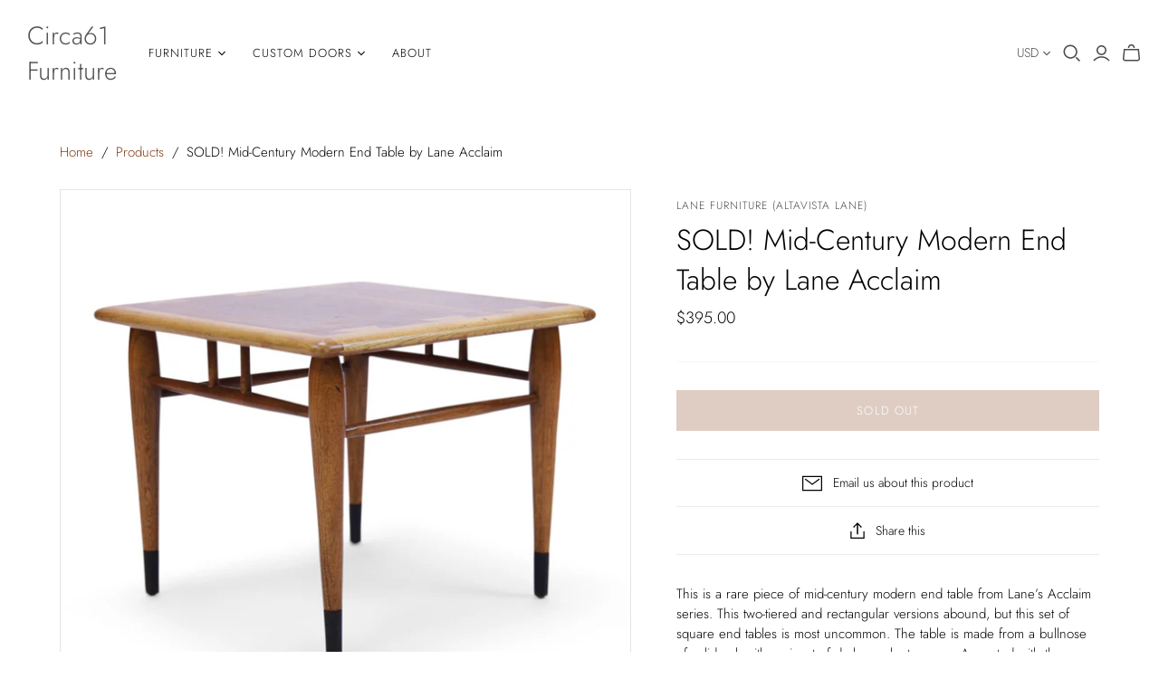

--- FILE ---
content_type: text/html; charset=utf-8
request_url: https://circa61.com/products/mid-century-modern-end-table-by-lane-acclaim
body_size: 22022
content:
<!DOCTYPE html>
<html class="no-js">
<head>
  <link rel="stylesheet" href="https://cdnjs.cloudflare.com/ajax/libs/font-awesome/4.7.0/css/font-awesome.min.css">
  <meta charset="utf-8">
  <meta http-equiv="X-UA-Compatible" content="IE=edge">
  <meta name="viewport" content="width=device-width" />

  <title>
    SOLD! Mid-Century Modern End Table by Lane Acclaim

    

    

    
      &ndash; Circa61 Furniture
    
  </title>

  
    <meta name="description" content="This is a rare piece of mid-century modern end table from Lane’s Acclaim series. This two-tiered and rectangular versions abound, but this set of square end tables is most uncommon. The table is made from a bullnose of solid oak with an inset of darker walnut veneer. Accented with three dove-tail inlays on each side; a">
  

  <link href="//circa61.com/cdn/shop/t/2/assets/theme.scss.css?v=118349069550506204821759259355" rel="stylesheet" type="text/css" media="all" />
  
    <link rel="shortcut icon" href="//circa61.com/cdn/shop/files/IMG_0787_16x16.PNG?v=1615923845" type="image/png" />
  

  
    <link rel="canonical" href="https://circa61.com/products/mid-century-modern-end-table-by-lane-acclaim" />
  

  















<meta property="og:site_name" content="Circa61 Furniture">
<meta property="og:url" content="https://circa61.com/products/mid-century-modern-end-table-by-lane-acclaim">
<meta property="og:title" content="SOLD! Mid-Century Modern End Table by Lane Acclaim">
<meta property="og:type" content="website">
<meta property="og:description" content="This is a rare piece of mid-century modern end table from Lane’s Acclaim series. This two-tiered and rectangular versions abound, but this set of square end tables is most uncommon. The table is made from a bullnose of solid oak with an inset of darker walnut veneer. Accented with three dove-tail inlays on each side; a">




    
    
    

    
    
    <meta
      property="og:image"
      content="https://circa61.com/cdn/shop/products/IMG_ITEM_209_Angel_45_2_1200x1200.jpg?v=1566339302"
    />
    <meta
      property="og:image:secure_url"
      content="https://circa61.com/cdn/shop/products/IMG_ITEM_209_Angel_45_2_1200x1200.jpg?v=1566339302"
    />
    <meta property="og:image:width" content="1200" />
    <meta property="og:image:height" content="1200" />
    
    
    <meta property="og:image:alt" content="SOLD! Mid-Century Modern End Table by Lane Acclaim" />
  
















<meta name="twitter:title" content="SOLD! Mid-Century Modern End Table by Lane Acclaim">
<meta name="twitter:description" content="This is a rare piece of mid-century modern end table from Lane’s Acclaim series. This two-tiered and rectangular versions abound, but this set of square end tables is most uncommon. The table is made from a bullnose of solid oak with an inset of darker walnut veneer. Accented with three dove-tail inlays on each side; a">


    
    
    
      
      
      <meta name="twitter:card" content="summary">
    
    
    <meta
      property="twitter:image"
      content="https://circa61.com/cdn/shop/products/IMG_ITEM_209_Angel_45_2_1200x1200_crop_center.jpg?v=1566339302"
    />
    <meta property="twitter:image:width" content="1200" />
    <meta property="twitter:image:height" content="1200" />
    
    
    <meta property="twitter:image:alt" content="SOLD! Mid-Century Modern End Table by Lane Acclaim" />
  



  <script>window.performance && window.performance.mark && window.performance.mark('shopify.content_for_header.start');</script><meta name="facebook-domain-verification" content="4eeqwct8wrabp7gz6x7msk596ly7xr">
<meta name="facebook-domain-verification" content="zsxipzt80swgmgivfzum9bfejxu087">
<meta id="shopify-digital-wallet" name="shopify-digital-wallet" content="/22862889032/digital_wallets/dialog">
<meta name="shopify-checkout-api-token" content="7e37e85117c9ebf7b1ba4ea15e81db1a">
<link rel="alternate" type="application/json+oembed" href="https://circa61.com/products/mid-century-modern-end-table-by-lane-acclaim.oembed">
<script async="async" src="/checkouts/internal/preloads.js?locale=en-US"></script>
<link rel="preconnect" href="https://shop.app" crossorigin="anonymous">
<script async="async" src="https://shop.app/checkouts/internal/preloads.js?locale=en-US&shop_id=22862889032" crossorigin="anonymous"></script>
<script id="apple-pay-shop-capabilities" type="application/json">{"shopId":22862889032,"countryCode":"US","currencyCode":"USD","merchantCapabilities":["supports3DS"],"merchantId":"gid:\/\/shopify\/Shop\/22862889032","merchantName":"Circa61 Furniture","requiredBillingContactFields":["postalAddress","email","phone"],"requiredShippingContactFields":["postalAddress","email","phone"],"shippingType":"shipping","supportedNetworks":["visa","masterCard","amex","discover","elo","jcb"],"total":{"type":"pending","label":"Circa61 Furniture","amount":"1.00"},"shopifyPaymentsEnabled":true,"supportsSubscriptions":true}</script>
<script id="shopify-features" type="application/json">{"accessToken":"7e37e85117c9ebf7b1ba4ea15e81db1a","betas":["rich-media-storefront-analytics"],"domain":"circa61.com","predictiveSearch":true,"shopId":22862889032,"locale":"en"}</script>
<script>var Shopify = Shopify || {};
Shopify.shop = "circa61.myshopify.com";
Shopify.locale = "en";
Shopify.currency = {"active":"USD","rate":"1.0"};
Shopify.country = "US";
Shopify.theme = {"name":"Atlantic","id":74534486088,"schema_name":"Atlantic","schema_version":"14.1.0","theme_store_id":566,"role":"main"};
Shopify.theme.handle = "null";
Shopify.theme.style = {"id":null,"handle":null};
Shopify.cdnHost = "circa61.com/cdn";
Shopify.routes = Shopify.routes || {};
Shopify.routes.root = "/";</script>
<script type="module">!function(o){(o.Shopify=o.Shopify||{}).modules=!0}(window);</script>
<script>!function(o){function n(){var o=[];function n(){o.push(Array.prototype.slice.apply(arguments))}return n.q=o,n}var t=o.Shopify=o.Shopify||{};t.loadFeatures=n(),t.autoloadFeatures=n()}(window);</script>
<script>
  window.ShopifyPay = window.ShopifyPay || {};
  window.ShopifyPay.apiHost = "shop.app\/pay";
  window.ShopifyPay.redirectState = null;
</script>
<script id="shop-js-analytics" type="application/json">{"pageType":"product"}</script>
<script defer="defer" async type="module" src="//circa61.com/cdn/shopifycloud/shop-js/modules/v2/client.init-shop-cart-sync_DlSlHazZ.en.esm.js"></script>
<script defer="defer" async type="module" src="//circa61.com/cdn/shopifycloud/shop-js/modules/v2/chunk.common_D16XZWos.esm.js"></script>
<script type="module">
  await import("//circa61.com/cdn/shopifycloud/shop-js/modules/v2/client.init-shop-cart-sync_DlSlHazZ.en.esm.js");
await import("//circa61.com/cdn/shopifycloud/shop-js/modules/v2/chunk.common_D16XZWos.esm.js");

  window.Shopify.SignInWithShop?.initShopCartSync?.({"fedCMEnabled":true,"windoidEnabled":true});

</script>
<script>
  window.Shopify = window.Shopify || {};
  if (!window.Shopify.featureAssets) window.Shopify.featureAssets = {};
  window.Shopify.featureAssets['shop-js'] = {"shop-cart-sync":["modules/v2/client.shop-cart-sync_DKWYiEUO.en.esm.js","modules/v2/chunk.common_D16XZWos.esm.js"],"init-fed-cm":["modules/v2/client.init-fed-cm_vfPMjZAC.en.esm.js","modules/v2/chunk.common_D16XZWos.esm.js"],"init-shop-email-lookup-coordinator":["modules/v2/client.init-shop-email-lookup-coordinator_CR38P6MB.en.esm.js","modules/v2/chunk.common_D16XZWos.esm.js"],"init-shop-cart-sync":["modules/v2/client.init-shop-cart-sync_DlSlHazZ.en.esm.js","modules/v2/chunk.common_D16XZWos.esm.js"],"shop-cash-offers":["modules/v2/client.shop-cash-offers_CJw4IQ6B.en.esm.js","modules/v2/chunk.common_D16XZWos.esm.js","modules/v2/chunk.modal_UwFWkumu.esm.js"],"shop-toast-manager":["modules/v2/client.shop-toast-manager_BY778Uv6.en.esm.js","modules/v2/chunk.common_D16XZWos.esm.js"],"init-windoid":["modules/v2/client.init-windoid_DVhZdEm3.en.esm.js","modules/v2/chunk.common_D16XZWos.esm.js"],"shop-button":["modules/v2/client.shop-button_D2ZzKUPa.en.esm.js","modules/v2/chunk.common_D16XZWos.esm.js"],"avatar":["modules/v2/client.avatar_BTnouDA3.en.esm.js"],"init-customer-accounts-sign-up":["modules/v2/client.init-customer-accounts-sign-up_CQZUmjGN.en.esm.js","modules/v2/client.shop-login-button_Cu5K-F7X.en.esm.js","modules/v2/chunk.common_D16XZWos.esm.js","modules/v2/chunk.modal_UwFWkumu.esm.js"],"pay-button":["modules/v2/client.pay-button_CcBqbGU7.en.esm.js","modules/v2/chunk.common_D16XZWos.esm.js"],"init-shop-for-new-customer-accounts":["modules/v2/client.init-shop-for-new-customer-accounts_B5DR5JTE.en.esm.js","modules/v2/client.shop-login-button_Cu5K-F7X.en.esm.js","modules/v2/chunk.common_D16XZWos.esm.js","modules/v2/chunk.modal_UwFWkumu.esm.js"],"shop-login-button":["modules/v2/client.shop-login-button_Cu5K-F7X.en.esm.js","modules/v2/chunk.common_D16XZWos.esm.js","modules/v2/chunk.modal_UwFWkumu.esm.js"],"shop-follow-button":["modules/v2/client.shop-follow-button_BX8Slf17.en.esm.js","modules/v2/chunk.common_D16XZWos.esm.js","modules/v2/chunk.modal_UwFWkumu.esm.js"],"init-customer-accounts":["modules/v2/client.init-customer-accounts_DjKkmQ2w.en.esm.js","modules/v2/client.shop-login-button_Cu5K-F7X.en.esm.js","modules/v2/chunk.common_D16XZWos.esm.js","modules/v2/chunk.modal_UwFWkumu.esm.js"],"lead-capture":["modules/v2/client.lead-capture_ChWCg7nV.en.esm.js","modules/v2/chunk.common_D16XZWos.esm.js","modules/v2/chunk.modal_UwFWkumu.esm.js"],"checkout-modal":["modules/v2/client.checkout-modal_DPnpVyv-.en.esm.js","modules/v2/chunk.common_D16XZWos.esm.js","modules/v2/chunk.modal_UwFWkumu.esm.js"],"shop-login":["modules/v2/client.shop-login_leRXJtcZ.en.esm.js","modules/v2/chunk.common_D16XZWos.esm.js","modules/v2/chunk.modal_UwFWkumu.esm.js"],"payment-terms":["modules/v2/client.payment-terms_Bp9K0NXD.en.esm.js","modules/v2/chunk.common_D16XZWos.esm.js","modules/v2/chunk.modal_UwFWkumu.esm.js"]};
</script>
<script>(function() {
  var isLoaded = false;
  function asyncLoad() {
    if (isLoaded) return;
    isLoaded = true;
    var urls = ["https:\/\/vellir-us-west-2.s3-us-west-2.amazonaws.com\/peek-mode\/peek-mode.min.js?shop=circa61.myshopify.com"];
    for (var i = 0; i < urls.length; i++) {
      var s = document.createElement('script');
      s.type = 'text/javascript';
      s.async = true;
      s.src = urls[i];
      var x = document.getElementsByTagName('script')[0];
      x.parentNode.insertBefore(s, x);
    }
  };
  if(window.attachEvent) {
    window.attachEvent('onload', asyncLoad);
  } else {
    window.addEventListener('load', asyncLoad, false);
  }
})();</script>
<script id="__st">var __st={"a":22862889032,"offset":-28800,"reqid":"98298847-e172-4cd6-a3a9-323c75303c53-1768594729","pageurl":"circa61.com\/products\/mid-century-modern-end-table-by-lane-acclaim","u":"2fff9e0ea4a1","p":"product","rtyp":"product","rid":3883053219912};</script>
<script>window.ShopifyPaypalV4VisibilityTracking = true;</script>
<script id="captcha-bootstrap">!function(){'use strict';const t='contact',e='account',n='new_comment',o=[[t,t],['blogs',n],['comments',n],[t,'customer']],c=[[e,'customer_login'],[e,'guest_login'],[e,'recover_customer_password'],[e,'create_customer']],r=t=>t.map((([t,e])=>`form[action*='/${t}']:not([data-nocaptcha='true']) input[name='form_type'][value='${e}']`)).join(','),a=t=>()=>t?[...document.querySelectorAll(t)].map((t=>t.form)):[];function s(){const t=[...o],e=r(t);return a(e)}const i='password',u='form_key',d=['recaptcha-v3-token','g-recaptcha-response','h-captcha-response',i],f=()=>{try{return window.sessionStorage}catch{return}},m='__shopify_v',_=t=>t.elements[u];function p(t,e,n=!1){try{const o=window.sessionStorage,c=JSON.parse(o.getItem(e)),{data:r}=function(t){const{data:e,action:n}=t;return t[m]||n?{data:e,action:n}:{data:t,action:n}}(c);for(const[e,n]of Object.entries(r))t.elements[e]&&(t.elements[e].value=n);n&&o.removeItem(e)}catch(o){console.error('form repopulation failed',{error:o})}}const l='form_type',E='cptcha';function T(t){t.dataset[E]=!0}const w=window,h=w.document,L='Shopify',v='ce_forms',y='captcha';let A=!1;((t,e)=>{const n=(g='f06e6c50-85a8-45c8-87d0-21a2b65856fe',I='https://cdn.shopify.com/shopifycloud/storefront-forms-hcaptcha/ce_storefront_forms_captcha_hcaptcha.v1.5.2.iife.js',D={infoText:'Protected by hCaptcha',privacyText:'Privacy',termsText:'Terms'},(t,e,n)=>{const o=w[L][v],c=o.bindForm;if(c)return c(t,g,e,D).then(n);var r;o.q.push([[t,g,e,D],n]),r=I,A||(h.body.append(Object.assign(h.createElement('script'),{id:'captcha-provider',async:!0,src:r})),A=!0)});var g,I,D;w[L]=w[L]||{},w[L][v]=w[L][v]||{},w[L][v].q=[],w[L][y]=w[L][y]||{},w[L][y].protect=function(t,e){n(t,void 0,e),T(t)},Object.freeze(w[L][y]),function(t,e,n,w,h,L){const[v,y,A,g]=function(t,e,n){const i=e?o:[],u=t?c:[],d=[...i,...u],f=r(d),m=r(i),_=r(d.filter((([t,e])=>n.includes(e))));return[a(f),a(m),a(_),s()]}(w,h,L),I=t=>{const e=t.target;return e instanceof HTMLFormElement?e:e&&e.form},D=t=>v().includes(t);t.addEventListener('submit',(t=>{const e=I(t);if(!e)return;const n=D(e)&&!e.dataset.hcaptchaBound&&!e.dataset.recaptchaBound,o=_(e),c=g().includes(e)&&(!o||!o.value);(n||c)&&t.preventDefault(),c&&!n&&(function(t){try{if(!f())return;!function(t){const e=f();if(!e)return;const n=_(t);if(!n)return;const o=n.value;o&&e.removeItem(o)}(t);const e=Array.from(Array(32),(()=>Math.random().toString(36)[2])).join('');!function(t,e){_(t)||t.append(Object.assign(document.createElement('input'),{type:'hidden',name:u})),t.elements[u].value=e}(t,e),function(t,e){const n=f();if(!n)return;const o=[...t.querySelectorAll(`input[type='${i}']`)].map((({name:t})=>t)),c=[...d,...o],r={};for(const[a,s]of new FormData(t).entries())c.includes(a)||(r[a]=s);n.setItem(e,JSON.stringify({[m]:1,action:t.action,data:r}))}(t,e)}catch(e){console.error('failed to persist form',e)}}(e),e.submit())}));const S=(t,e)=>{t&&!t.dataset[E]&&(n(t,e.some((e=>e===t))),T(t))};for(const o of['focusin','change'])t.addEventListener(o,(t=>{const e=I(t);D(e)&&S(e,y())}));const B=e.get('form_key'),M=e.get(l),P=B&&M;t.addEventListener('DOMContentLoaded',(()=>{const t=y();if(P)for(const e of t)e.elements[l].value===M&&p(e,B);[...new Set([...A(),...v().filter((t=>'true'===t.dataset.shopifyCaptcha))])].forEach((e=>S(e,t)))}))}(h,new URLSearchParams(w.location.search),n,t,e,['guest_login'])})(!0,!0)}();</script>
<script integrity="sha256-4kQ18oKyAcykRKYeNunJcIwy7WH5gtpwJnB7kiuLZ1E=" data-source-attribution="shopify.loadfeatures" defer="defer" src="//circa61.com/cdn/shopifycloud/storefront/assets/storefront/load_feature-a0a9edcb.js" crossorigin="anonymous"></script>
<script crossorigin="anonymous" defer="defer" src="//circa61.com/cdn/shopifycloud/storefront/assets/shopify_pay/storefront-65b4c6d7.js?v=20250812"></script>
<script data-source-attribution="shopify.dynamic_checkout.dynamic.init">var Shopify=Shopify||{};Shopify.PaymentButton=Shopify.PaymentButton||{isStorefrontPortableWallets:!0,init:function(){window.Shopify.PaymentButton.init=function(){};var t=document.createElement("script");t.src="https://circa61.com/cdn/shopifycloud/portable-wallets/latest/portable-wallets.en.js",t.type="module",document.head.appendChild(t)}};
</script>
<script data-source-attribution="shopify.dynamic_checkout.buyer_consent">
  function portableWalletsHideBuyerConsent(e){var t=document.getElementById("shopify-buyer-consent"),n=document.getElementById("shopify-subscription-policy-button");t&&n&&(t.classList.add("hidden"),t.setAttribute("aria-hidden","true"),n.removeEventListener("click",e))}function portableWalletsShowBuyerConsent(e){var t=document.getElementById("shopify-buyer-consent"),n=document.getElementById("shopify-subscription-policy-button");t&&n&&(t.classList.remove("hidden"),t.removeAttribute("aria-hidden"),n.addEventListener("click",e))}window.Shopify?.PaymentButton&&(window.Shopify.PaymentButton.hideBuyerConsent=portableWalletsHideBuyerConsent,window.Shopify.PaymentButton.showBuyerConsent=portableWalletsShowBuyerConsent);
</script>
<script data-source-attribution="shopify.dynamic_checkout.cart.bootstrap">document.addEventListener("DOMContentLoaded",(function(){function t(){return document.querySelector("shopify-accelerated-checkout-cart, shopify-accelerated-checkout")}if(t())Shopify.PaymentButton.init();else{new MutationObserver((function(e,n){t()&&(Shopify.PaymentButton.init(),n.disconnect())})).observe(document.body,{childList:!0,subtree:!0})}}));
</script>
<link id="shopify-accelerated-checkout-styles" rel="stylesheet" media="screen" href="https://circa61.com/cdn/shopifycloud/portable-wallets/latest/accelerated-checkout-backwards-compat.css" crossorigin="anonymous">
<style id="shopify-accelerated-checkout-cart">
        #shopify-buyer-consent {
  margin-top: 1em;
  display: inline-block;
  width: 100%;
}

#shopify-buyer-consent.hidden {
  display: none;
}

#shopify-subscription-policy-button {
  background: none;
  border: none;
  padding: 0;
  text-decoration: underline;
  font-size: inherit;
  cursor: pointer;
}

#shopify-subscription-policy-button::before {
  box-shadow: none;
}

      </style>

<script>window.performance && window.performance.mark && window.performance.mark('shopify.content_for_header.end');</script>

  <script>
    document.documentElement.className=document.documentElement.className.replace(/\bno-js\b/,'js');
    if(window.Shopify&&window.Shopify.designMode)document.documentElement.className+=' in-theme-editor';
  </script>

  
<script>
  Theme = {}
  Theme.version = "14.1.0";
  Theme.products = new Array();
  Theme.shippingCalcErrorMessage = "Error: zip / postal code --error_message--";
  Theme.shippingCalcMultiRates = "There are --number_of_rates-- shipping rates available for --address--, starting at --rate--.";
  Theme.shippingCalcOneRate = "There is one shipping rate available for --address--.";
  Theme.shippingCalcNoRates = "We do not ship to this destination.";
  Theme.shippingCalcRateValues = "--rate_title-- at --rate--";
  Theme.userLoggedIn = false;
  Theme.userAddress = '';
  Theme.centerHeader = false;

  Theme.cartItemsOne = "item";
  Theme.cartItemsOther = "items";

  Theme.addToCart = "Add to cart";
  Theme.soldOut = "Sold out";
  Theme.unavailable = "Unavailable";

</script>

<link href="https://monorail-edge.shopifysvc.com" rel="dns-prefetch">
<script>(function(){if ("sendBeacon" in navigator && "performance" in window) {try {var session_token_from_headers = performance.getEntriesByType('navigation')[0].serverTiming.find(x => x.name == '_s').description;} catch {var session_token_from_headers = undefined;}var session_cookie_matches = document.cookie.match(/_shopify_s=([^;]*)/);var session_token_from_cookie = session_cookie_matches && session_cookie_matches.length === 2 ? session_cookie_matches[1] : "";var session_token = session_token_from_headers || session_token_from_cookie || "";function handle_abandonment_event(e) {var entries = performance.getEntries().filter(function(entry) {return /monorail-edge.shopifysvc.com/.test(entry.name);});if (!window.abandonment_tracked && entries.length === 0) {window.abandonment_tracked = true;var currentMs = Date.now();var navigation_start = performance.timing.navigationStart;var payload = {shop_id: 22862889032,url: window.location.href,navigation_start,duration: currentMs - navigation_start,session_token,page_type: "product"};window.navigator.sendBeacon("https://monorail-edge.shopifysvc.com/v1/produce", JSON.stringify({schema_id: "online_store_buyer_site_abandonment/1.1",payload: payload,metadata: {event_created_at_ms: currentMs,event_sent_at_ms: currentMs}}));}}window.addEventListener('pagehide', handle_abandonment_event);}}());</script>
<script id="web-pixels-manager-setup">(function e(e,d,r,n,o){if(void 0===o&&(o={}),!Boolean(null===(a=null===(i=window.Shopify)||void 0===i?void 0:i.analytics)||void 0===a?void 0:a.replayQueue)){var i,a;window.Shopify=window.Shopify||{};var t=window.Shopify;t.analytics=t.analytics||{};var s=t.analytics;s.replayQueue=[],s.publish=function(e,d,r){return s.replayQueue.push([e,d,r]),!0};try{self.performance.mark("wpm:start")}catch(e){}var l=function(){var e={modern:/Edge?\/(1{2}[4-9]|1[2-9]\d|[2-9]\d{2}|\d{4,})\.\d+(\.\d+|)|Firefox\/(1{2}[4-9]|1[2-9]\d|[2-9]\d{2}|\d{4,})\.\d+(\.\d+|)|Chrom(ium|e)\/(9{2}|\d{3,})\.\d+(\.\d+|)|(Maci|X1{2}).+ Version\/(15\.\d+|(1[6-9]|[2-9]\d|\d{3,})\.\d+)([,.]\d+|)( \(\w+\)|)( Mobile\/\w+|) Safari\/|Chrome.+OPR\/(9{2}|\d{3,})\.\d+\.\d+|(CPU[ +]OS|iPhone[ +]OS|CPU[ +]iPhone|CPU IPhone OS|CPU iPad OS)[ +]+(15[._]\d+|(1[6-9]|[2-9]\d|\d{3,})[._]\d+)([._]\d+|)|Android:?[ /-](13[3-9]|1[4-9]\d|[2-9]\d{2}|\d{4,})(\.\d+|)(\.\d+|)|Android.+Firefox\/(13[5-9]|1[4-9]\d|[2-9]\d{2}|\d{4,})\.\d+(\.\d+|)|Android.+Chrom(ium|e)\/(13[3-9]|1[4-9]\d|[2-9]\d{2}|\d{4,})\.\d+(\.\d+|)|SamsungBrowser\/([2-9]\d|\d{3,})\.\d+/,legacy:/Edge?\/(1[6-9]|[2-9]\d|\d{3,})\.\d+(\.\d+|)|Firefox\/(5[4-9]|[6-9]\d|\d{3,})\.\d+(\.\d+|)|Chrom(ium|e)\/(5[1-9]|[6-9]\d|\d{3,})\.\d+(\.\d+|)([\d.]+$|.*Safari\/(?![\d.]+ Edge\/[\d.]+$))|(Maci|X1{2}).+ Version\/(10\.\d+|(1[1-9]|[2-9]\d|\d{3,})\.\d+)([,.]\d+|)( \(\w+\)|)( Mobile\/\w+|) Safari\/|Chrome.+OPR\/(3[89]|[4-9]\d|\d{3,})\.\d+\.\d+|(CPU[ +]OS|iPhone[ +]OS|CPU[ +]iPhone|CPU IPhone OS|CPU iPad OS)[ +]+(10[._]\d+|(1[1-9]|[2-9]\d|\d{3,})[._]\d+)([._]\d+|)|Android:?[ /-](13[3-9]|1[4-9]\d|[2-9]\d{2}|\d{4,})(\.\d+|)(\.\d+|)|Mobile Safari.+OPR\/([89]\d|\d{3,})\.\d+\.\d+|Android.+Firefox\/(13[5-9]|1[4-9]\d|[2-9]\d{2}|\d{4,})\.\d+(\.\d+|)|Android.+Chrom(ium|e)\/(13[3-9]|1[4-9]\d|[2-9]\d{2}|\d{4,})\.\d+(\.\d+|)|Android.+(UC? ?Browser|UCWEB|U3)[ /]?(15\.([5-9]|\d{2,})|(1[6-9]|[2-9]\d|\d{3,})\.\d+)\.\d+|SamsungBrowser\/(5\.\d+|([6-9]|\d{2,})\.\d+)|Android.+MQ{2}Browser\/(14(\.(9|\d{2,})|)|(1[5-9]|[2-9]\d|\d{3,})(\.\d+|))(\.\d+|)|K[Aa][Ii]OS\/(3\.\d+|([4-9]|\d{2,})\.\d+)(\.\d+|)/},d=e.modern,r=e.legacy,n=navigator.userAgent;return n.match(d)?"modern":n.match(r)?"legacy":"unknown"}(),u="modern"===l?"modern":"legacy",c=(null!=n?n:{modern:"",legacy:""})[u],f=function(e){return[e.baseUrl,"/wpm","/b",e.hashVersion,"modern"===e.buildTarget?"m":"l",".js"].join("")}({baseUrl:d,hashVersion:r,buildTarget:u}),m=function(e){var d=e.version,r=e.bundleTarget,n=e.surface,o=e.pageUrl,i=e.monorailEndpoint;return{emit:function(e){var a=e.status,t=e.errorMsg,s=(new Date).getTime(),l=JSON.stringify({metadata:{event_sent_at_ms:s},events:[{schema_id:"web_pixels_manager_load/3.1",payload:{version:d,bundle_target:r,page_url:o,status:a,surface:n,error_msg:t},metadata:{event_created_at_ms:s}}]});if(!i)return console&&console.warn&&console.warn("[Web Pixels Manager] No Monorail endpoint provided, skipping logging."),!1;try{return self.navigator.sendBeacon.bind(self.navigator)(i,l)}catch(e){}var u=new XMLHttpRequest;try{return u.open("POST",i,!0),u.setRequestHeader("Content-Type","text/plain"),u.send(l),!0}catch(e){return console&&console.warn&&console.warn("[Web Pixels Manager] Got an unhandled error while logging to Monorail."),!1}}}}({version:r,bundleTarget:l,surface:e.surface,pageUrl:self.location.href,monorailEndpoint:e.monorailEndpoint});try{o.browserTarget=l,function(e){var d=e.src,r=e.async,n=void 0===r||r,o=e.onload,i=e.onerror,a=e.sri,t=e.scriptDataAttributes,s=void 0===t?{}:t,l=document.createElement("script"),u=document.querySelector("head"),c=document.querySelector("body");if(l.async=n,l.src=d,a&&(l.integrity=a,l.crossOrigin="anonymous"),s)for(var f in s)if(Object.prototype.hasOwnProperty.call(s,f))try{l.dataset[f]=s[f]}catch(e){}if(o&&l.addEventListener("load",o),i&&l.addEventListener("error",i),u)u.appendChild(l);else{if(!c)throw new Error("Did not find a head or body element to append the script");c.appendChild(l)}}({src:f,async:!0,onload:function(){if(!function(){var e,d;return Boolean(null===(d=null===(e=window.Shopify)||void 0===e?void 0:e.analytics)||void 0===d?void 0:d.initialized)}()){var d=window.webPixelsManager.init(e)||void 0;if(d){var r=window.Shopify.analytics;r.replayQueue.forEach((function(e){var r=e[0],n=e[1],o=e[2];d.publishCustomEvent(r,n,o)})),r.replayQueue=[],r.publish=d.publishCustomEvent,r.visitor=d.visitor,r.initialized=!0}}},onerror:function(){return m.emit({status:"failed",errorMsg:"".concat(f," has failed to load")})},sri:function(e){var d=/^sha384-[A-Za-z0-9+/=]+$/;return"string"==typeof e&&d.test(e)}(c)?c:"",scriptDataAttributes:o}),m.emit({status:"loading"})}catch(e){m.emit({status:"failed",errorMsg:(null==e?void 0:e.message)||"Unknown error"})}}})({shopId: 22862889032,storefrontBaseUrl: "https://circa61.com",extensionsBaseUrl: "https://extensions.shopifycdn.com/cdn/shopifycloud/web-pixels-manager",monorailEndpoint: "https://monorail-edge.shopifysvc.com/unstable/produce_batch",surface: "storefront-renderer",enabledBetaFlags: ["2dca8a86"],webPixelsConfigList: [{"id":"140869803","configuration":"{\"pixel_id\":\"538440840947025\",\"pixel_type\":\"facebook_pixel\",\"metaapp_system_user_token\":\"-\"}","eventPayloadVersion":"v1","runtimeContext":"OPEN","scriptVersion":"ca16bc87fe92b6042fbaa3acc2fbdaa6","type":"APP","apiClientId":2329312,"privacyPurposes":["ANALYTICS","MARKETING","SALE_OF_DATA"],"dataSharingAdjustments":{"protectedCustomerApprovalScopes":["read_customer_address","read_customer_email","read_customer_name","read_customer_personal_data","read_customer_phone"]}},{"id":"59703467","configuration":"{\"tagID\":\"2612376700445\"}","eventPayloadVersion":"v1","runtimeContext":"STRICT","scriptVersion":"18031546ee651571ed29edbe71a3550b","type":"APP","apiClientId":3009811,"privacyPurposes":["ANALYTICS","MARKETING","SALE_OF_DATA"],"dataSharingAdjustments":{"protectedCustomerApprovalScopes":["read_customer_address","read_customer_email","read_customer_name","read_customer_personal_data","read_customer_phone"]}},{"id":"shopify-app-pixel","configuration":"{}","eventPayloadVersion":"v1","runtimeContext":"STRICT","scriptVersion":"0450","apiClientId":"shopify-pixel","type":"APP","privacyPurposes":["ANALYTICS","MARKETING"]},{"id":"shopify-custom-pixel","eventPayloadVersion":"v1","runtimeContext":"LAX","scriptVersion":"0450","apiClientId":"shopify-pixel","type":"CUSTOM","privacyPurposes":["ANALYTICS","MARKETING"]}],isMerchantRequest: false,initData: {"shop":{"name":"Circa61 Furniture","paymentSettings":{"currencyCode":"USD"},"myshopifyDomain":"circa61.myshopify.com","countryCode":"US","storefrontUrl":"https:\/\/circa61.com"},"customer":null,"cart":null,"checkout":null,"productVariants":[{"price":{"amount":395.0,"currencyCode":"USD"},"product":{"title":"SOLD! Mid-Century Modern End Table by Lane Acclaim","vendor":"Lane Furniture (Altavista Lane)","id":"3883053219912","untranslatedTitle":"SOLD! Mid-Century Modern End Table by Lane Acclaim","url":"\/products\/mid-century-modern-end-table-by-lane-acclaim","type":"Table"},"id":"29241913245768","image":{"src":"\/\/circa61.com\/cdn\/shop\/products\/IMG_ITEM_209_Angel_45_2.jpg?v=1566339302"},"sku":"208","title":"Default Title","untranslatedTitle":"Default Title"}],"purchasingCompany":null},},"https://circa61.com/cdn","fcfee988w5aeb613cpc8e4bc33m6693e112",{"modern":"","legacy":""},{"shopId":"22862889032","storefrontBaseUrl":"https:\/\/circa61.com","extensionBaseUrl":"https:\/\/extensions.shopifycdn.com\/cdn\/shopifycloud\/web-pixels-manager","surface":"storefront-renderer","enabledBetaFlags":"[\"2dca8a86\"]","isMerchantRequest":"false","hashVersion":"fcfee988w5aeb613cpc8e4bc33m6693e112","publish":"custom","events":"[[\"page_viewed\",{}],[\"product_viewed\",{\"productVariant\":{\"price\":{\"amount\":395.0,\"currencyCode\":\"USD\"},\"product\":{\"title\":\"SOLD! Mid-Century Modern End Table by Lane Acclaim\",\"vendor\":\"Lane Furniture (Altavista Lane)\",\"id\":\"3883053219912\",\"untranslatedTitle\":\"SOLD! Mid-Century Modern End Table by Lane Acclaim\",\"url\":\"\/products\/mid-century-modern-end-table-by-lane-acclaim\",\"type\":\"Table\"},\"id\":\"29241913245768\",\"image\":{\"src\":\"\/\/circa61.com\/cdn\/shop\/products\/IMG_ITEM_209_Angel_45_2.jpg?v=1566339302\"},\"sku\":\"208\",\"title\":\"Default Title\",\"untranslatedTitle\":\"Default Title\"}}]]"});</script><script>
  window.ShopifyAnalytics = window.ShopifyAnalytics || {};
  window.ShopifyAnalytics.meta = window.ShopifyAnalytics.meta || {};
  window.ShopifyAnalytics.meta.currency = 'USD';
  var meta = {"product":{"id":3883053219912,"gid":"gid:\/\/shopify\/Product\/3883053219912","vendor":"Lane Furniture (Altavista Lane)","type":"Table","handle":"mid-century-modern-end-table-by-lane-acclaim","variants":[{"id":29241913245768,"price":39500,"name":"SOLD! Mid-Century Modern End Table by Lane Acclaim","public_title":null,"sku":"208"}],"remote":false},"page":{"pageType":"product","resourceType":"product","resourceId":3883053219912,"requestId":"98298847-e172-4cd6-a3a9-323c75303c53-1768594729"}};
  for (var attr in meta) {
    window.ShopifyAnalytics.meta[attr] = meta[attr];
  }
</script>
<script class="analytics">
  (function () {
    var customDocumentWrite = function(content) {
      var jquery = null;

      if (window.jQuery) {
        jquery = window.jQuery;
      } else if (window.Checkout && window.Checkout.$) {
        jquery = window.Checkout.$;
      }

      if (jquery) {
        jquery('body').append(content);
      }
    };

    var hasLoggedConversion = function(token) {
      if (token) {
        return document.cookie.indexOf('loggedConversion=' + token) !== -1;
      }
      return false;
    }

    var setCookieIfConversion = function(token) {
      if (token) {
        var twoMonthsFromNow = new Date(Date.now());
        twoMonthsFromNow.setMonth(twoMonthsFromNow.getMonth() + 2);

        document.cookie = 'loggedConversion=' + token + '; expires=' + twoMonthsFromNow;
      }
    }

    var trekkie = window.ShopifyAnalytics.lib = window.trekkie = window.trekkie || [];
    if (trekkie.integrations) {
      return;
    }
    trekkie.methods = [
      'identify',
      'page',
      'ready',
      'track',
      'trackForm',
      'trackLink'
    ];
    trekkie.factory = function(method) {
      return function() {
        var args = Array.prototype.slice.call(arguments);
        args.unshift(method);
        trekkie.push(args);
        return trekkie;
      };
    };
    for (var i = 0; i < trekkie.methods.length; i++) {
      var key = trekkie.methods[i];
      trekkie[key] = trekkie.factory(key);
    }
    trekkie.load = function(config) {
      trekkie.config = config || {};
      trekkie.config.initialDocumentCookie = document.cookie;
      var first = document.getElementsByTagName('script')[0];
      var script = document.createElement('script');
      script.type = 'text/javascript';
      script.onerror = function(e) {
        var scriptFallback = document.createElement('script');
        scriptFallback.type = 'text/javascript';
        scriptFallback.onerror = function(error) {
                var Monorail = {
      produce: function produce(monorailDomain, schemaId, payload) {
        var currentMs = new Date().getTime();
        var event = {
          schema_id: schemaId,
          payload: payload,
          metadata: {
            event_created_at_ms: currentMs,
            event_sent_at_ms: currentMs
          }
        };
        return Monorail.sendRequest("https://" + monorailDomain + "/v1/produce", JSON.stringify(event));
      },
      sendRequest: function sendRequest(endpointUrl, payload) {
        // Try the sendBeacon API
        if (window && window.navigator && typeof window.navigator.sendBeacon === 'function' && typeof window.Blob === 'function' && !Monorail.isIos12()) {
          var blobData = new window.Blob([payload], {
            type: 'text/plain'
          });

          if (window.navigator.sendBeacon(endpointUrl, blobData)) {
            return true;
          } // sendBeacon was not successful

        } // XHR beacon

        var xhr = new XMLHttpRequest();

        try {
          xhr.open('POST', endpointUrl);
          xhr.setRequestHeader('Content-Type', 'text/plain');
          xhr.send(payload);
        } catch (e) {
          console.log(e);
        }

        return false;
      },
      isIos12: function isIos12() {
        return window.navigator.userAgent.lastIndexOf('iPhone; CPU iPhone OS 12_') !== -1 || window.navigator.userAgent.lastIndexOf('iPad; CPU OS 12_') !== -1;
      }
    };
    Monorail.produce('monorail-edge.shopifysvc.com',
      'trekkie_storefront_load_errors/1.1',
      {shop_id: 22862889032,
      theme_id: 74534486088,
      app_name: "storefront",
      context_url: window.location.href,
      source_url: "//circa61.com/cdn/s/trekkie.storefront.cd680fe47e6c39ca5d5df5f0a32d569bc48c0f27.min.js"});

        };
        scriptFallback.async = true;
        scriptFallback.src = '//circa61.com/cdn/s/trekkie.storefront.cd680fe47e6c39ca5d5df5f0a32d569bc48c0f27.min.js';
        first.parentNode.insertBefore(scriptFallback, first);
      };
      script.async = true;
      script.src = '//circa61.com/cdn/s/trekkie.storefront.cd680fe47e6c39ca5d5df5f0a32d569bc48c0f27.min.js';
      first.parentNode.insertBefore(script, first);
    };
    trekkie.load(
      {"Trekkie":{"appName":"storefront","development":false,"defaultAttributes":{"shopId":22862889032,"isMerchantRequest":null,"themeId":74534486088,"themeCityHash":"8319098842569895335","contentLanguage":"en","currency":"USD","eventMetadataId":"272bdd92-e006-4145-b307-ece31be2a447"},"isServerSideCookieWritingEnabled":true,"monorailRegion":"shop_domain","enabledBetaFlags":["65f19447"]},"Session Attribution":{},"S2S":{"facebookCapiEnabled":false,"source":"trekkie-storefront-renderer","apiClientId":580111}}
    );

    var loaded = false;
    trekkie.ready(function() {
      if (loaded) return;
      loaded = true;

      window.ShopifyAnalytics.lib = window.trekkie;

      var originalDocumentWrite = document.write;
      document.write = customDocumentWrite;
      try { window.ShopifyAnalytics.merchantGoogleAnalytics.call(this); } catch(error) {};
      document.write = originalDocumentWrite;

      window.ShopifyAnalytics.lib.page(null,{"pageType":"product","resourceType":"product","resourceId":3883053219912,"requestId":"98298847-e172-4cd6-a3a9-323c75303c53-1768594729","shopifyEmitted":true});

      var match = window.location.pathname.match(/checkouts\/(.+)\/(thank_you|post_purchase)/)
      var token = match? match[1]: undefined;
      if (!hasLoggedConversion(token)) {
        setCookieIfConversion(token);
        window.ShopifyAnalytics.lib.track("Viewed Product",{"currency":"USD","variantId":29241913245768,"productId":3883053219912,"productGid":"gid:\/\/shopify\/Product\/3883053219912","name":"SOLD! Mid-Century Modern End Table by Lane Acclaim","price":"395.00","sku":"208","brand":"Lane Furniture (Altavista Lane)","variant":null,"category":"Table","nonInteraction":true,"remote":false},undefined,undefined,{"shopifyEmitted":true});
      window.ShopifyAnalytics.lib.track("monorail:\/\/trekkie_storefront_viewed_product\/1.1",{"currency":"USD","variantId":29241913245768,"productId":3883053219912,"productGid":"gid:\/\/shopify\/Product\/3883053219912","name":"SOLD! Mid-Century Modern End Table by Lane Acclaim","price":"395.00","sku":"208","brand":"Lane Furniture (Altavista Lane)","variant":null,"category":"Table","nonInteraction":true,"remote":false,"referer":"https:\/\/circa61.com\/products\/mid-century-modern-end-table-by-lane-acclaim"});
      }
    });


        var eventsListenerScript = document.createElement('script');
        eventsListenerScript.async = true;
        eventsListenerScript.src = "//circa61.com/cdn/shopifycloud/storefront/assets/shop_events_listener-3da45d37.js";
        document.getElementsByTagName('head')[0].appendChild(eventsListenerScript);

})();</script>
<script
  defer
  src="https://circa61.com/cdn/shopifycloud/perf-kit/shopify-perf-kit-3.0.4.min.js"
  data-application="storefront-renderer"
  data-shop-id="22862889032"
  data-render-region="gcp-us-central1"
  data-page-type="product"
  data-theme-instance-id="74534486088"
  data-theme-name="Atlantic"
  data-theme-version="14.1.0"
  data-monorail-region="shop_domain"
  data-resource-timing-sampling-rate="10"
  data-shs="true"
  data-shs-beacon="true"
  data-shs-export-with-fetch="true"
  data-shs-logs-sample-rate="1"
  data-shs-beacon-endpoint="https://circa61.com/api/collect"
></script>
</head>

<body
  class="
    
      template-product
    
    
    
    product-grid-square
  "
>
  <div id="fb-root"></div>
  <script>(function(d, s, id) {
    var js, fjs = d.getElementsByTagName(s)[0];
    if (d.getElementById(id)) return;
    js = d.createElement(s); js.id = id;
    js.src = "//connect.facebook.net/en_US/all.js#xfbml=1&appId=187795038002910";
    fjs.parentNode.insertBefore(js, fjs);
  }(document, 'script', 'facebook-jssdk'));</script>

  




  <!-- Root element of PhotoSwipe. Must have class pswp. -->
  <div
    class="pswp"
    tabindex="-1"
    role="dialog"
    aria-hidden="true"
    data-photoswipe
  >
    <!--
      Background of PhotoSwipe.
      It's a separate element as animating opacity is faster than rgba().
    -->
    <div class="pswp__bg"></div>
    <!-- Slides wrapper with overflow:hidden. -->
    <div class="pswp__scroll-wrap">
      <!--
        Container that holds slides.
        PhotoSwipe keeps only 3 of them in the DOM to save memory.
        Don't modify these 3 pswp__item elements, data is added later on.
      -->
      <div class="pswp__container">
        <div class="pswp__item"></div>
        <div class="pswp__item"></div>
        <div class="pswp__item"></div>
      </div>
      <!--
        Default (PhotoSwipeUI_Default) interface on top of sliding area.
        Can be changed.
      -->
      <div class="pswp__ui pswp__ui--hidden">
        <div class="pswp__top-bar">
          <!--  Controls are self-explanatory. Order can be changed. -->
          <div class="pswp__counter"></div>
          <button
            class="pswp__button pswp__button--close"
            title="Close"
            aria-label="Close"
          >
            




<svg class="svg-icon icon-close-thin " xmlns="http://www.w3.org/2000/svg" width="16" height="16" fill="none" viewBox="0 0 20 20">
  
  <title>Close Thin Icon</title>

  <path stroke="currentColor" stroke-width="1.5" d="M1 1l9 9m0 0l9 9m-9-9l9-9m-9 9l-9 9"/>
</svg>


          </button>
          <button
            class="pswp__button pswp__button--share"
            title="Share"
          ></button>
          <button
            class="pswp__button pswp__button--fs"
            title="Toggle fullscreen"
          ></button>
          <button
            class="pswp__button pswp__button--zoom"
            title="Zoom in/out"
          ></button>
          <!-- Preloader demo http://codepen.io/dimsemenov/pen/yyBWoR -->
          <!-- element will get class pswp__preloader--active when preloader is running -->
          <div class="pswp__preloader">
            <div class="pswp__preloader__icn">
              <div class="pswp__preloader__cut">
                <div class="pswp__preloader__donut"></div>
              </div>
            </div>
          </div>
        </div>
        <div class="pswp__share-modal pswp__share-modal--hidden pswp__single-tap">
          <div class="pswp__share-tooltip"></div>
        </div>
        <button
          class="pswp__button pswp__button--arrow--left"
          title="Previous (arrow left)"
        ></button>
        <button
          class="pswp__button pswp__button--arrow--right"
          title="Next (arrow right)"
        ></button>
        <div class="pswp__caption">
          <div class="pswp__caption__center"></div>
        </div>
      </div>
    </div>
  </div>





  



<section
  class="quickshop"
  data-quickshop
  data-quickshop-settings-sha256="e15a1a720dbd0ef5d30d7a7749f8f7986feb1f5c02511984b41052484f5d931a"
>
  <div class="quickshop-content" data-quickshop-content>
    <button class="quickshop-close" data-quickshop-close>
      




<svg class="svg-icon icon-close-thin " xmlns="http://www.w3.org/2000/svg" width="16" height="16" fill="none" viewBox="0 0 20 20">
  
  <title>Close Thin Icon</title>

  <path stroke="currentColor" stroke-width="1.5" d="M1 1l9 9m0 0l9 9m-9-9l9-9m-9 9l-9 9"/>
</svg>


    </button>

    <div class="quickshop-product" data-quickshop-product-inject></div>
  </div>

  <span class="spinner quickshop-spinner">
    <span></span>
    <span></span>
    <span></span>
  </span>
</section>

  <div class="cart-mini" data-cart-mini>
  <div class="cart-mini-sidebar" data-cart-mini-sidebar>
    <div class="cart-mini-header">
      Your cart

      <div
        class="cart-mini-header-close"
        role="button"
        aria-label="close"
        data-cart-mini-close
      >
        




<svg class="svg-icon icon-close-alt " xmlns="http://www.w3.org/2000/svg" width="12" height="12" fill="none" viewBox="0 0 12 12">
  
  <title>Close Alternative Icon</title>

  <path fill="currentColor" fill-rule="evenodd" d="M5.025 6L0 .975.975 0 6 5.025 11.025 0 12 .975 6.975 6 12 11.025l-.975.975L6 6.975.975 12 0 11.025 5.025 6z" clip-rule="evenodd"/>
</svg>


      </div>
    </div>

    <div class="cart-mini-content cart-mini-items" data-cart-mini-content></div>

    <div class="cart-mini-footer" data-cart-mini-footer></div>
  </div>
</div>


  <div id="shopify-section-pxs-announcement-bar" class="shopify-section"><script
  type="application/json"
  data-section-type="pxs-announcement-bar"
  data-section-id="pxs-announcement-bar"
></script>












  </div>
  <div id="shopify-section-static-header" class="shopify-section section-header">

<script
  type="application/json"
  data-section-type="static-header"
  data-section-id="static-header"
  data-section-data
>
  {
    "live_search_enabled": true,
    "live_search_display": "product",
    "currencySettings":   {
      "enable": true,
      "shopCurrency": "USD",
      "defaultCurrency": "USD",
      "displayFormat": "money_format",
      "moneyFormat": "${{amount}}",
      "moneyFormatNoCurrency": "${{amount}}",
      "moneyFormatCurrency": "${{amount}} USD"
    }
  }
</script>

<header
  class="
    main-header-wrap
    
    main-header--minimal
    
  "
  data-header-layout="minimal"
  data-header-alignment="false"
>
  <section class="main-header">

    

    
      
<div class="header-minimal ">
  
    


<h2
  class="
    store-title
    
  "
  
  

>
  
    <a href="/" title="">Circa61 Furniture</a>
  
</h2>

<style>
  
    .store-title {
      width: 30px;
    }

    @media (max-width: 960px) {
      .store-title {
        width: auto;
      }
    }
  
</style>

    <nav class="
  full
  
    main-header--nav-compressed
    compress
  
">
  

  
  

  <ul class="main-header--nav-links"><li
        class="
          nav-item
          first
          
          dropdown
          
        "

        
          aria-haspopup="true"
          aria-expanded="false"
          aria-controls="header-dropdown-furniture"
        
      >
        
          <span class="border"></span>
        

        <a class="label" href="/collections">
          Furniture

          
            




<svg class="svg-icon icon-down-arrow " xmlns="http://www.w3.org/2000/svg" width="924" height="545" viewBox="0 0 924 545">
  
  <title>Down Arrow Icon</title>

  <path fill="currentColor" d="M0 82L82 0l381 383L844 2l80 82-461 461-80-82L0 82z"/>
</svg>


          
        </a>

        
        
          <ul
            class="dropdown-wrap primary"
            id="header-dropdown-furniture"
            aria-hidden="true"
          >
            
              











              <li
                class="
                  dropdown-item
                  first
                  
                  
                "

                
              >
                <a
                  href="/collections/credenzas"
                >
                  <span class="label">Credenzas </span>

                  
                </a>

                
                
                

              </li>
            
              











              <li
                class="
                  dropdown-item
                  
                  
                  
                "

                
              >
                <a
                  href="/collections/desks/Desks"
                >
                  <span class="label">Desks</span>

                  
                </a>

                
                
                

              </li>
            
              











              <li
                class="
                  dropdown-item
                  
                  
                  
                "

                
              >
                <a
                  href="/collections/dressers"
                >
                  <span class="label">Dressers</span>

                  
                </a>

                
                
                

              </li>
            
              











              <li
                class="
                  dropdown-item
                  
                  
                  
                "

                
              >
                <a
                  href="/collections/seating"
                >
                  <span class="label">Seating</span>

                  
                </a>

                
                
                

              </li>
            
              











              <li
                class="
                  dropdown-item
                  
                  
                  
                "

                
              >
                <a
                  href="/collections/tables/Dining-Tables+End-Tables+Nightstands+Coffee-Table"
                >
                  <span class="label">Tables</span>

                  
                </a>

                
                
                

              </li>
            
              











              <li
                class="
                  dropdown-item
                  
                  last
                  
                "

                
              >
                <a
                  href="/collections/other-interesting-finds/Other"
                >
                  <span class="label">Unique Finds</span>

                  
                </a>

                
                
                

              </li>
            
          </ul>
        
        

      </li><li
        class="
          nav-item
          
          
          dropdown
          
        "

        
          aria-haspopup="true"
          aria-expanded="false"
          aria-controls="header-dropdown-custom-doors"
        
      >
        
          <span class="border"></span>
        

        <a class="label" href="/collections/custom-doors">
          Custom Doors

          
            




<svg class="svg-icon icon-down-arrow " xmlns="http://www.w3.org/2000/svg" width="924" height="545" viewBox="0 0 924 545">
  
  <title>Down Arrow Icon</title>

  <path fill="currentColor" d="M0 82L82 0l381 383L844 2l80 82-461 461-80-82L0 82z"/>
</svg>


          
        </a>

        
        
          <ul
            class="dropdown-wrap primary"
            id="header-dropdown-custom-doors"
            aria-hidden="true"
          >
            
              











              <li
                class="
                  dropdown-item
                  first
                  
                  
                "

                
              >
                <a
                  href="/collections/craftsman-doors"
                >
                  <span class="label">Craftsman Traditional</span>

                  
                </a>

                
                
                

              </li>
            
              











              <li
                class="
                  dropdown-item
                  
                  
                  
                "

                
              >
                <a
                  href="/collections/rustic-tuscany"
                >
                  <span class="label">Rustic Tuscany</span>

                  
                </a>

                
                
                

              </li>
            
              











              <li
                class="
                  dropdown-item
                  
                  last
                  
                "

                
              >
                <a
                  href="/collections/custom-doors"
                >
                  <span class="label">All Doors</span>

                  
                </a>

                
                
                

              </li>
            
          </ul>
        
        

      </li><li
        class="
          nav-item
          
          last
          
          
        "

        
      >
        

        <a class="label" href="/pages/about-us">
          About

          
        </a>

        
        
        

      </li></ul>
  

  
</nav>

  

  <div class="main-header--tools tools clearfix">
  <div class="main-header--tools-group">
    <div class="main-header--tools-left">
      
        
      

      <div class="tool-container">
        <div id="coin-container"></div>


  <div class="currency-switcher">
    <div class="selected-currency"></div>

    




<svg class="svg-icon icon-down-arrow " xmlns="http://www.w3.org/2000/svg" width="924" height="545" viewBox="0 0 924 545">
  
  <title>Down Arrow Icon</title>

  <path fill="currentColor" d="M0 82L82 0l381 383L844 2l80 82-461 461-80-82L0 82z"/>
</svg>



    <select name="currencies" data-currency-converter>
      
      
      <option value="USD" selected="selected">USD</option>
      
        
          <option value="CAD">CAD</option>
        
      
        
      
        
          <option value="GBP">GBP</option>
        
      
        
          <option value="EUR">EUR</option>
        
      
        
          <option value="AUD">AUD</option>
        
      
    </select>
  </div>



        <a
          class="menu"
          href=""
          class="nav-item dropdown first"
          aria-haspopup="true"
          aria-controls="main-header--mobile-nav"
          aria-expanded="false"
          aria-label="Menu"
        >
          




<svg class="svg-icon icon-menu " xmlns="http://www.w3.org/2000/svg" width="18" height="14" viewBox="0 0 18 14">
  
  <title>Menu Icon</title>

  <path fill="currentColor" fill-rule="evenodd" clip-rule="evenodd" d="M17 1.5H0V0H17V1.5ZM17 7.5H0V6H17V7.5ZM0 13.5H17V12H0V13.5Z" transform="translate(0.5)" />
</svg>


        </a>

        
        

        

<div
  class="
    live-search
    live-search-hidden
    live-search-results-hidden
    live-search-results-placeholder
    live-search-results-footer-hidden
    live-search-alignment-right
  "
  data-live-search
>
  <button
    id="ls-button-search"
    class="ls-button-search"
    type="button"
    aria-label="Open search"
    data-live-search-button-search
  >
    




<svg class="svg-icon icon-search " xmlns="http://www.w3.org/2000/svg" width="18" height="19" viewBox="0 0 18 19">
  
  <title>Search Icon</title>

  <path fill-rule="evenodd" fill="currentColor" clip-rule="evenodd" d="M3.12958 3.12959C0.928303 5.33087 0.951992 8.964 3.23268 11.2447C5.51337 13.5254 9.14649 13.5491 11.3478 11.3478C13.549 9.14651 13.5254 5.51338 11.2447 3.23269C8.96398 0.951993 5.33086 0.928305 3.12958 3.12959ZM2.17202 12.3054C-0.671857 9.46147 -0.740487 4.87834 2.06892 2.06893C4.87833 -0.740488 9.46145 -0.671858 12.3053 2.17203C15.1492 5.01591 15.2178 9.59904 12.4084 12.4085C9.59902 15.2179 5.0159 15.1492 2.17202 12.3054ZM16.4655 17.589L12.5285 13.589L13.5976 12.5368L17.5346 16.5368L16.4655 17.589Z" transform="translate(0 0.5)"/>
</svg>


  </button>

  
    <label class="ls-label" for="ls-button-search">
      Search
    </label>
  

  <div class="ls-dimmer"></div>

  <form
    id="ls-form"
    class="ls-form"
    action="/search"
    method="get"
    autocomplete="off"
    data-live-search-form
  >
    <input
      class="ls-input"
      name="q"
      type="text"
      placeholder="What are you looking for?"
      value=""
      data-live-search-form-input
    >

    <button
      class="ls-form-button-search"
      type="submit"
      aria-label="Search"
      data-live-search-form-button-search
    >
      




<svg class="svg-icon icon-search " xmlns="http://www.w3.org/2000/svg" width="18" height="19" viewBox="0 0 18 19">
  
  <title>Search Icon</title>

  <path fill-rule="evenodd" fill="currentColor" clip-rule="evenodd" d="M3.12958 3.12959C0.928303 5.33087 0.951992 8.964 3.23268 11.2447C5.51337 13.5254 9.14649 13.5491 11.3478 11.3478C13.549 9.14651 13.5254 5.51338 11.2447 3.23269C8.96398 0.951993 5.33086 0.928305 3.12958 3.12959ZM2.17202 12.3054C-0.671857 9.46147 -0.740487 4.87834 2.06892 2.06893C4.87833 -0.740488 9.46145 -0.671858 12.3053 2.17203C15.1492 5.01591 15.2178 9.59904 12.4084 12.4085C9.59902 15.2179 5.0159 15.1492 2.17202 12.3054ZM16.4655 17.589L12.5285 13.589L13.5976 12.5368L17.5346 16.5368L16.4655 17.589Z" transform="translate(0 0.5)"/>
</svg>


    </button>

    <button
      class="ls-form-button-close"
      type="button"
      aria-label="Close search"
      data-live-search-form-button-close
    >
      




<svg class="svg-icon icon-close " xmlns="http://www.w3.org/2000/svg" width="14" height="14" viewBox="0 0 14 14">
  
  <title>Close Icon</title>

  <path fill="currentColor" fill-rule="evenodd" clip-rule="evenodd" d="M5.9394 6.53033L0.469727 1.06066L1.53039 0L7.00006 5.46967L12.4697 0L13.5304 1.06066L8.06072 6.53033L13.5304 12L12.4697 13.0607L7.00006 7.59099L1.53039 13.0607L0.469727 12L5.9394 6.53033Z"/>
</svg>


    </button>
  </form>









<div class="ls-results" data-live-search-results>
  <section class="ls-results-products">
    <header class="lsr-products-header">
      <h2 class="lsrp-header-title">Products</h2>
    </header>

    <div class="lsr-products-content" data-live-search-results-product-content>
      
        
  <div class="lsrp-content-placeholder">
    <figure class="lsrpc-placeholder-figure">
    </figure>

    <div class="lsrpc-placeholder-content">
      <div class="lsrpcp-content-title">
      </div>

      <div class="lsrpcp-content-price">
      </div>
    </div>
  </div>

      
        
  <div class="lsrp-content-placeholder">
    <figure class="lsrpc-placeholder-figure">
    </figure>

    <div class="lsrpc-placeholder-content">
      <div class="lsrpcp-content-title">
      </div>

      <div class="lsrpcp-content-price">
      </div>
    </div>
  </div>

      
        
  <div class="lsrp-content-placeholder">
    <figure class="lsrpc-placeholder-figure">
    </figure>

    <div class="lsrpc-placeholder-content">
      <div class="lsrpcp-content-title">
      </div>

      <div class="lsrpcp-content-price">
      </div>
    </div>
  </div>

      
    </div>
  </section>

  

  <div class="lsr-footer" data-live-search-results-footer>
    <a
      class="lsr-footer-viewall"
      href=""
      data-live-search-results-footer-viewall
    >View all results</a>
  </div>
</div>

</div>

      </div>

    
      <div class="tool-container">
        

        
          
            <a class="account-options" href="/account/login">
              




<svg class="svg-icon icon-person " xmlns="http://www.w3.org/2000/svg" width="21" height="20" viewBox="0 0 21 20">
  
  <title>Person Icon</title>

  <path fill="currentColor" fill-rule="evenodd" clip-rule="evenodd" d="M9.07453 1.5C6.89095 1.5 5.11767 3.27499 5.11767 5.46843C5.11766 7.66186 6.89094 9.43685 9.07452 9.43685C11.2581 9.43685 13.0314 7.66186 13.0314 5.46843C13.0314 3.27499 11.2581 1.5 9.07453 1.5ZM3.61767 5.46843C3.61767 2.45003 6.05906 0 9.07454 0C12.09 0 14.5314 2.45003 14.5314 5.46843C14.5314 8.48682 12.09 10.9369 9.07451 10.9369C6.05904 10.9369 3.61766 8.48682 3.61767 5.46843ZM2.35675 14.3874C3.88164 13.2638 6.15029 12.125 9.07457 12.125C11.9989 12.125 14.2675 13.2638 15.7924 14.3874C16.5551 14.9494 17.1376 15.5116 17.5314 15.9357C17.7286 16.1481 17.8794 16.3267 17.9826 16.4548C18.0342 16.5188 18.074 16.5703 18.1019 16.6071C18.1158 16.6255 18.1268 16.6402 18.1347 16.651L18.1444 16.6642L18.1475 16.6686L18.1487 16.6702C18.1487 16.6702 18.1495 16.6714 17.5392 17.1073C16.9289 17.5433 16.9293 17.5437 16.9293 17.5437L16.9261 17.5394L16.906 17.5125C16.8869 17.4873 16.8565 17.4479 16.8148 17.3962C16.7314 17.2927 16.6035 17.1408 16.4323 16.9564C16.0892 16.5869 15.5758 16.091 14.9026 15.595C13.5555 14.6024 11.5919 13.625 9.07457 13.625C6.55729 13.625 4.59361 14.6024 3.24655 15.595C2.57331 16.091 2.05994 16.5869 1.71689 16.9564C1.54565 17.1408 1.41771 17.2927 1.33434 17.3962C1.29268 17.4479 1.26222 17.4873 1.24313 17.5125L1.22306 17.5394L1.21988 17.5437C1.21988 17.5437 1.22021 17.5433 0.60991 17.1073C-0.000390232 16.6714 7.48403e-06 16.6708 7.48403e-06 16.6708L0.00162408 16.6686L0.00476668 16.6642L0.0144317 16.651C0.0223748 16.6402 0.0333185 16.6255 0.0472455 16.6071C0.0750945 16.5703 0.114903 16.5188 0.166533 16.4548C0.269743 16.3267 0.420496 16.1481 0.617698 15.9357C1.01152 15.5116 1.59403 14.9494 2.35675 14.3874Z" transform="translate(1.3999 1)"/>
</svg>



              
                <label class="main-header--tools-label">
                  Login
                </label>
              
            </a>
          
        

        <div class="mini-cart-wrap" data-cart-mini-toggle>
          <span class="item-count" data-cart-mini-count></span>

          
            




<svg class="svg-icon icon-bag " xmlns="http://www.w3.org/2000/svg" width="21" height="20" viewBox="0 0 21 20">
  
  <title>Bag Icon</title>

  <path fill="currentColor" fill-rule="evenodd" clip-rule="evenodd" d="M1.09053 5.00869H17.9096L18.9818 15.445C19.1672 17.0769 17.9119 18.51 16.2913 18.51L2.7087 18.51C1.08808 18.51 -0.167246 17.0769 0.0181994 15.445L1.09053 5.00869ZM2.40808 6.50869L1.48668 15.6168C1.40224 16.3599 1.97334 17.01 2.7087 17.01L16.2913 17.01C17.0267 17.01 17.5977 16.3599 17.5133 15.6168L16.592 6.50869H2.40808Z" transform="translate(1)" />
  <path fill="currentColor" fill-rule="evenodd" clip-rule="evenodd" d="M7.3466 0.622759C7.90387 0.233871 8.61575 0 9.49996 0C10.3842 0 11.0961 0.233871 11.6533 0.622759C12.2048 1.00762 12.5612 1.51352 12.7903 1.99321C13.0183 2.47048 13.1286 2.93833 13.183 3.2803C13.2105 3.45311 13.2246 3.59868 13.2317 3.70389C13.2353 3.75662 13.2372 3.79958 13.2382 3.83116C13.2387 3.84696 13.239 3.85994 13.2392 3.86992L13.2393 3.8826L13.2394 3.88722L13.2394 3.88908C13.2394 3.88908 13.2394 3.89065 12.5002 3.89065C11.7612 3.90271 11.7611 3.89133 11.7611 3.89133L11.7611 3.89294L11.7608 3.8796C11.7603 3.86517 11.7593 3.84065 11.757 3.80751C11.7525 3.74096 11.7431 3.64118 11.7237 3.51955C11.6844 3.27264 11.6072 2.95533 11.4601 2.64744C11.3142 2.34196 11.108 2.06271 10.8157 1.85869C10.5291 1.65871 10.1159 1.5 9.49996 1.5C8.88403 1.5 8.47081 1.65871 8.18424 1.85869C7.8919 2.06271 7.68573 2.34196 7.53981 2.64744C7.39275 2.95533 7.31551 3.27264 7.2762 3.51955C7.25684 3.64118 7.24742 3.74096 7.24288 3.80751C7.24062 3.84065 7.23959 3.86517 7.23913 3.8796L7.23879 3.89337L7.23878 3.89193C7.23878 3.89193 7.23878 3.89065 6.49968 3.89065C5.76057 3.89065 5.76057 3.8899 5.76057 3.8899L5.76058 3.88722L5.7606 3.8826L5.76075 3.86992C5.7609 3.85994 5.76118 3.84696 5.76169 3.83116C5.76269 3.79958 5.7646 3.75662 5.76819 3.70389C5.77537 3.59868 5.7894 3.45311 5.81691 3.2803C5.87136 2.93833 5.98164 2.47048 6.20961 1.99321C6.43873 1.51352 6.79512 1.00762 7.3466 0.622759Z" transform="translate(1)" />
</svg>


          
        </div>
      </div>
    </div>
  </div>
</div>

</div>

    

    


  










  
  










  
  










  


    <section
  class="mobile-dropdown"
  id="main-header--mobile-nav"
>
  <div class="mobile-dropdown--wrapper">
    <div class="mobile-dropdown--content">
      <div class="mobile-dropdown--tools">
        <div
          class="mobile-dropdown--close"
          data-mobile-nav-close
        >
          




<svg class="svg-icon icon-close " xmlns="http://www.w3.org/2000/svg" width="14" height="14" viewBox="0 0 14 14">
  
  <title>Close Icon</title>

  <path fill="currentColor" fill-rule="evenodd" clip-rule="evenodd" d="M5.9394 6.53033L0.469727 1.06066L1.53039 0L7.00006 5.46967L12.4697 0L13.5304 1.06066L8.06072 6.53033L13.5304 12L12.4697 13.0607L7.00006 7.59099L1.53039 13.0607L0.469727 12L5.9394 6.53033Z"/>
</svg>


        </div>

        <div id="coin-container"></div>


  <div class="currency-switcher">
    <div class="selected-currency"></div>

    




<svg class="svg-icon icon-down-arrow " xmlns="http://www.w3.org/2000/svg" width="924" height="545" viewBox="0 0 924 545">
  
  <title>Down Arrow Icon</title>

  <path fill="currentColor" d="M0 82L82 0l381 383L844 2l80 82-461 461-80-82L0 82z"/>
</svg>



    <select name="currencies" data-currency-converter>
      
      
      <option value="USD" selected="selected">USD</option>
      
        
          <option value="CAD">CAD</option>
        
      
        
      
        
          <option value="GBP">GBP</option>
        
      
        
          <option value="EUR">EUR</option>
        
      
        
          <option value="AUD">AUD</option>
        
      
    </select>
  </div>


      </div>

      
      

      <ul
        class="
          list
          primary
          
        "
      >
        
          











          <li
            class="
              list-item
              first
              
              dropdown
            "
            
              aria-haspopup="true"
              aria-expanded="false"
              aria-controls="header-mobile-dropdown-furniture"
            
          >
            <a href="/collections">
              Furniture

              
                <span class="icon">
                  <span class="plus">
                    




<svg class="svg-icon icon-plus " xmlns="http://www.w3.org/2000/svg" width="13" height="13" viewBox="0 0 13 13">
  
  <title>Plus Icon</title>

  <path fill="currentColor" fill-rule="evenodd" clip-rule="evenodd" d="M5.69225 5.69225V0H7.07107V5.69225H12.7633L12.7633 7.07107L7.07107 7.07107L7.07107 12.7633H5.69225L5.69225 7.07107L5.91697e-07 7.07107L0 5.69225H5.69225Z"/>
</svg>


                  </span>

                  <span class="minus">
                    




<svg class="svg-icon icon-minus " xmlns="http://www.w3.org/2000/svg" width="13" height="13" viewBox="0 0 13 13">
  
  <title>Minus Icon</title>

  <path fill="currentColor" fill-rule="evenodd" clip-rule="evenodd" d="M12.7633 0L12.7633 1.37882H0V0H12.7633Z" transform="translate(0 5.69238)"/>
</svg>


                  </span>
                </span>
              
            </a>

            
            
              <ul
                class="list secondary"
                id="header-mobile-dropdown-furniture"
              >
                
                  











                  <li
                    class="list-item "
                    
                  >
                    <a href="/collections/credenzas">
                      Credenzas 

                      
                    </a>

                    
                    
                    

                  </li>
                
                  











                  <li
                    class="list-item "
                    
                  >
                    <a href="/collections/desks/Desks">
                      Desks

                      
                    </a>

                    
                    
                    

                  </li>
                
                  











                  <li
                    class="list-item "
                    
                  >
                    <a href="/collections/dressers">
                      Dressers

                      
                    </a>

                    
                    
                    

                  </li>
                
                  











                  <li
                    class="list-item "
                    
                  >
                    <a href="/collections/seating">
                      Seating

                      
                    </a>

                    
                    
                    

                  </li>
                
                  











                  <li
                    class="list-item "
                    
                  >
                    <a href="/collections/tables/Dining-Tables+End-Tables+Nightstands+Coffee-Table">
                      Tables

                      
                    </a>

                    
                    
                    

                  </li>
                
                  











                  <li
                    class="list-item "
                    
                  >
                    <a href="/collections/other-interesting-finds/Other">
                      Unique Finds

                      
                    </a>

                    
                    
                    

                  </li>
                
              </ul>
            
            

          </li>
        
          











          <li
            class="
              list-item
              
              
              dropdown
            "
            
              aria-haspopup="true"
              aria-expanded="false"
              aria-controls="header-mobile-dropdown-custom-doors"
            
          >
            <a href="/collections/custom-doors">
              Custom Doors

              
                <span class="icon">
                  <span class="plus">
                    




<svg class="svg-icon icon-plus " xmlns="http://www.w3.org/2000/svg" width="13" height="13" viewBox="0 0 13 13">
  
  <title>Plus Icon</title>

  <path fill="currentColor" fill-rule="evenodd" clip-rule="evenodd" d="M5.69225 5.69225V0H7.07107V5.69225H12.7633L12.7633 7.07107L7.07107 7.07107L7.07107 12.7633H5.69225L5.69225 7.07107L5.91697e-07 7.07107L0 5.69225H5.69225Z"/>
</svg>


                  </span>

                  <span class="minus">
                    




<svg class="svg-icon icon-minus " xmlns="http://www.w3.org/2000/svg" width="13" height="13" viewBox="0 0 13 13">
  
  <title>Minus Icon</title>

  <path fill="currentColor" fill-rule="evenodd" clip-rule="evenodd" d="M12.7633 0L12.7633 1.37882H0V0H12.7633Z" transform="translate(0 5.69238)"/>
</svg>


                  </span>
                </span>
              
            </a>

            
            
              <ul
                class="list secondary"
                id="header-mobile-dropdown-custom-doors"
              >
                
                  











                  <li
                    class="list-item "
                    
                  >
                    <a href="/collections/craftsman-doors">
                      Craftsman Traditional

                      
                    </a>

                    
                    
                    

                  </li>
                
                  











                  <li
                    class="list-item "
                    
                  >
                    <a href="/collections/rustic-tuscany">
                      Rustic Tuscany

                      
                    </a>

                    
                    
                    

                  </li>
                
                  











                  <li
                    class="list-item "
                    
                  >
                    <a href="/collections/custom-doors">
                      All Doors

                      
                    </a>

                    
                    
                    

                  </li>
                
              </ul>
            
            

          </li>
        
          











          <li
            class="
              list-item
              
              last
              
            "
            
          >
            <a href="/pages/about-us">
              About

              
            </a>

            
            
            

          </li>
        

        <li class="list-item" id="coin-container"></li>
      </ul>
      
    </div>

    
  </div>
</section>

  </section>
</header>

<script>
  window.headerJSON = {"logo-width":"","header-layout":"minimal","center-header":false,"social-icons":false,"show-labels":true,"cart-icon":"bag","live_search_enabled":true,"live_search_display":"product","menu":"main-menu","top-level-columns":"one-column"};

</script>

</div>

  <div class="page-body-content">
    <div id="shopify-section-static-product" class="shopify-section section-product"><script
  type="application/json"
  data-section-type="static-product"
  data-section-id="static-product"
  data-section-data
>
  {
    "product": {"id":3883053219912,"title":"SOLD! Mid-Century Modern End Table by Lane Acclaim","handle":"mid-century-modern-end-table-by-lane-acclaim","description":"\u003cdiv class=\"rte\"\u003e\n\u003cp\u003eThis is a rare piece of mid-century modern end table from Lane’s Acclaim series. This two-tiered and rectangular versions abound, but this set of square end tables is most uncommon. The table is made from a bullnose of solid oak with an inset of darker walnut veneer. Accented with three dove-tail inlays on each side; a dramatic accent and signature feature of the Acclaim series. Mounted on solid oak stretchers with tapered, black-ferruled legs. Table measures 18” wide x 18” deep x 15” tall and is in excellent condition\u003c\/p\u003e\n\u003cul\u003e\n\u003cli\u003e\n\u003cspan class=\"conditions\"\u003eMaterial:\u003c\/span\u003e Oak \u0026amp; Walnut\u003c\/li\u003e\n\u003cli\u003e\n\u003cspan class=\"conditions\"\u003eDimensions:\u003c\/span\u003e 18\"W x 18\"L x 15\"H\u003c\/li\u003e\n\u003cli\u003e\n\u003cspan class=\"conditions\"\u003eStyle: \u003c\/span\u003eMid-Century Modern\u003c\/li\u003e\n\u003cli\u003e\n\u003cspan class=\"conditions\"\u003eConditions:\u003c\/span\u003e Excellent\u003c\/li\u003e\n\u003cli\u003e\n\u003cspan class=\"conditions\"\u003eDesigner:\u003c\/span\u003e Andre Bus for Lane Acclaim\u003c\/li\u003e\n\u003c\/ul\u003e\n\u003c\/div\u003e","published_at":"2019-06-25T11:13:44-07:00","created_at":"2019-06-25T11:14:45-07:00","vendor":"Lane Furniture (Altavista Lane)","type":"Table","tags":["1960's furniture","antique furniture","Circa61","end table","lane acclaim","lane furniture","MCM","Mid-Century Modern","Side Table","Vintage"],"price":39500,"price_min":39500,"price_max":39500,"available":false,"price_varies":false,"compare_at_price":null,"compare_at_price_min":0,"compare_at_price_max":0,"compare_at_price_varies":false,"variants":[{"id":29241913245768,"title":"Default Title","option1":"Default Title","option2":null,"option3":null,"sku":"208","requires_shipping":true,"taxable":true,"featured_image":null,"available":false,"name":"SOLD! Mid-Century Modern End Table by Lane Acclaim","public_title":null,"options":["Default Title"],"price":39500,"weight":18144,"compare_at_price":null,"inventory_management":"shopify","barcode":"","requires_selling_plan":false,"selling_plan_allocations":[]}],"images":["\/\/circa61.com\/cdn\/shop\/products\/IMG_ITEM_209_Angel_45_2.jpg?v=1566339302","\/\/circa61.com\/cdn\/shop\/products\/IMG_ITEM_208_209_210_Group__Angle_45_3.jpg?v=1566339302","\/\/circa61.com\/cdn\/shop\/products\/IMG_ITEM_209_Angel_90_Square.jpg?v=1566339302","\/\/circa61.com\/cdn\/shop\/products\/IMG_2373.PNG?v=1566339477","\/\/circa61.com\/cdn\/shop\/products\/IMG_2372.PNG?v=1566339482"],"featured_image":"\/\/circa61.com\/cdn\/shop\/products\/IMG_ITEM_209_Angel_45_2.jpg?v=1566339302","options":["Title"],"media":[{"alt":null,"id":2582549004428,"position":1,"preview_image":{"aspect_ratio":1.0,"height":1000,"width":1000,"src":"\/\/circa61.com\/cdn\/shop\/products\/IMG_ITEM_209_Angel_45_2.jpg?v=1566339302"},"aspect_ratio":1.0,"height":1000,"media_type":"image","src":"\/\/circa61.com\/cdn\/shop\/products\/IMG_ITEM_209_Angel_45_2.jpg?v=1566339302","width":1000},{"alt":null,"id":2582549069964,"position":2,"preview_image":{"aspect_ratio":1.0,"height":1000,"width":1000,"src":"\/\/circa61.com\/cdn\/shop\/products\/IMG_ITEM_208_209_210_Group__Angle_45_3.jpg?v=1566339302"},"aspect_ratio":1.0,"height":1000,"media_type":"image","src":"\/\/circa61.com\/cdn\/shop\/products\/IMG_ITEM_208_209_210_Group__Angle_45_3.jpg?v=1566339302","width":1000},{"alt":null,"id":2582549037196,"position":3,"preview_image":{"aspect_ratio":1.0,"height":1000,"width":1000,"src":"\/\/circa61.com\/cdn\/shop\/products\/IMG_ITEM_209_Angel_90_Square.jpg?v=1566339302"},"aspect_ratio":1.0,"height":1000,"media_type":"image","src":"\/\/circa61.com\/cdn\/shop\/products\/IMG_ITEM_209_Angel_90_Square.jpg?v=1566339302","width":1000},{"alt":null,"id":2582549266572,"position":4,"preview_image":{"aspect_ratio":1.0,"height":2048,"width":2048,"src":"\/\/circa61.com\/cdn\/shop\/products\/IMG_2373.PNG?v=1566339477"},"aspect_ratio":1.0,"height":2048,"media_type":"image","src":"\/\/circa61.com\/cdn\/shop\/products\/IMG_2373.PNG?v=1566339477","width":2048},{"alt":null,"id":2582549299340,"position":5,"preview_image":{"aspect_ratio":1.0,"height":2048,"width":2048,"src":"\/\/circa61.com\/cdn\/shop\/products\/IMG_2372.PNG?v=1566339482"},"aspect_ratio":1.0,"height":2048,"media_type":"image","src":"\/\/circa61.com\/cdn\/shop\/products\/IMG_2372.PNG?v=1566339482","width":2048}],"requires_selling_plan":false,"selling_plan_groups":[],"content":"\u003cdiv class=\"rte\"\u003e\n\u003cp\u003eThis is a rare piece of mid-century modern end table from Lane’s Acclaim series. This two-tiered and rectangular versions abound, but this set of square end tables is most uncommon. The table is made from a bullnose of solid oak with an inset of darker walnut veneer. Accented with three dove-tail inlays on each side; a dramatic accent and signature feature of the Acclaim series. Mounted on solid oak stretchers with tapered, black-ferruled legs. Table measures 18” wide x 18” deep x 15” tall and is in excellent condition\u003c\/p\u003e\n\u003cul\u003e\n\u003cli\u003e\n\u003cspan class=\"conditions\"\u003eMaterial:\u003c\/span\u003e Oak \u0026amp; Walnut\u003c\/li\u003e\n\u003cli\u003e\n\u003cspan class=\"conditions\"\u003eDimensions:\u003c\/span\u003e 18\"W x 18\"L x 15\"H\u003c\/li\u003e\n\u003cli\u003e\n\u003cspan class=\"conditions\"\u003eStyle: \u003c\/span\u003eMid-Century Modern\u003c\/li\u003e\n\u003cli\u003e\n\u003cspan class=\"conditions\"\u003eConditions:\u003c\/span\u003e Excellent\u003c\/li\u003e\n\u003cli\u003e\n\u003cspan class=\"conditions\"\u003eDesigner:\u003c\/span\u003e Andre Bus for Lane Acclaim\u003c\/li\u003e\n\u003c\/ul\u003e\n\u003c\/div\u003e"},
    "productSettings": {
      "addToCartText": "Add to cart",
      "cartRedirect": false,
      "enableHistory": true,
      "imageZoom": true,
      "linkedOptions": true,
      "soldOutText": "Sold out",
      "thumbOrientation": "below",
      "unavailableText": "Unavailable"
    },
    "moneyFormat": "${{amount}}"
  }
</script>

<div class="content-area">
  <div class="breadcrumb-navigation">
  
    <span><a href="/">Home</a></span>
    
      
      <span class="sep">/</span> <span><a href="/collections/all">Products</a></span>
      
      <span class="sep">/</span> <span>SOLD! Mid-Century Modern End Table by Lane Acclaim</span>
    
  
</div>

</div>

<div class="content content-area">
  














<section
  class="
    product-area
    clearfix
  "
>
  <script type="application/json" data-images>
    {
"12330224975944": "      \u003cnoscript data-rimg-noscript\u003e      \u003cimg                  src=\"\/\/circa61.com\/cdn\/shop\/products\/IMG_ITEM_209_Angel_45_2_1000x1000.jpg?v=1566339302\"                alt=\"SOLD! Mid-Century Modern End Table by Lane Acclaim\"        data-rimg=\"noscript\"        srcset=\"\/\/circa61.com\/cdn\/shop\/products\/IMG_ITEM_209_Angel_45_2_1000x1000.jpg?v=1566339302 1x\"                        data-image-zoom=\"12330224975944\"      \u003e    \u003c\/noscript\u003e    \u003cimg          src=\"\/\/circa61.com\/cdn\/shop\/products\/IMG_ITEM_209_Angel_45_2_1000x1000.jpg?v=1566339302\"        alt=\"SOLD! Mid-Century Modern End Table by Lane Acclaim\"          data-rimg=\"lazy\"      data-rimg-scale=\"1\"      data-rimg-template=\"\/\/circa61.com\/cdn\/shop\/products\/IMG_ITEM_209_Angel_45_2_{size}.jpg?v=1566339302\"      data-rimg-max=\"1000x1000\"      data-rimg-crop=\"\"            srcset=\"data:image\/svg+xml;utf8,\u003csvg%20xmlns='http:\/\/www.w3.org\/2000\/svg'%20width='1000'%20height='1000'\u003e\u003c\/svg\u003e\"                data-image-zoom=\"12330224975944\"  \u003e",
"12330226647112": "      \u003cnoscript data-rimg-noscript\u003e      \u003cimg                  src=\"\/\/circa61.com\/cdn\/shop\/products\/IMG_ITEM_208_209_210_Group__Angle_45_3_1000x1000.jpg?v=1566339302\"                alt=\"SOLD! Mid-Century Modern End Table by Lane Acclaim\"        data-rimg=\"noscript\"        srcset=\"\/\/circa61.com\/cdn\/shop\/products\/IMG_ITEM_208_209_210_Group__Angle_45_3_1000x1000.jpg?v=1566339302 1x\"                        data-image-zoom=\"12330226647112\"      \u003e    \u003c\/noscript\u003e    \u003cimg          src=\"\/\/circa61.com\/cdn\/shop\/products\/IMG_ITEM_208_209_210_Group__Angle_45_3_1000x1000.jpg?v=1566339302\"        alt=\"SOLD! Mid-Century Modern End Table by Lane Acclaim\"          data-rimg=\"lazy\"      data-rimg-scale=\"1\"      data-rimg-template=\"\/\/circa61.com\/cdn\/shop\/products\/IMG_ITEM_208_209_210_Group__Angle_45_3_{size}.jpg?v=1566339302\"      data-rimg-max=\"1000x1000\"      data-rimg-crop=\"\"            srcset=\"data:image\/svg+xml;utf8,\u003csvg%20xmlns='http:\/\/www.w3.org\/2000\/svg'%20width='1000'%20height='1000'\u003e\u003c\/svg\u003e\"                data-image-zoom=\"12330226647112\"  \u003e",
"12330225500232": "      \u003cnoscript data-rimg-noscript\u003e      \u003cimg                  src=\"\/\/circa61.com\/cdn\/shop\/products\/IMG_ITEM_209_Angel_90_Square_1000x1000.jpg?v=1566339302\"                alt=\"SOLD! Mid-Century Modern End Table by Lane Acclaim\"        data-rimg=\"noscript\"        srcset=\"\/\/circa61.com\/cdn\/shop\/products\/IMG_ITEM_209_Angel_90_Square_1000x1000.jpg?v=1566339302 1x\"                        data-image-zoom=\"12330225500232\"      \u003e    \u003c\/noscript\u003e    \u003cimg          src=\"\/\/circa61.com\/cdn\/shop\/products\/IMG_ITEM_209_Angel_90_Square_1000x1000.jpg?v=1566339302\"        alt=\"SOLD! Mid-Century Modern End Table by Lane Acclaim\"          data-rimg=\"lazy\"      data-rimg-scale=\"1\"      data-rimg-template=\"\/\/circa61.com\/cdn\/shop\/products\/IMG_ITEM_209_Angel_90_Square_{size}.jpg?v=1566339302\"      data-rimg-max=\"1000x1000\"      data-rimg-crop=\"\"            srcset=\"data:image\/svg+xml;utf8,\u003csvg%20xmlns='http:\/\/www.w3.org\/2000\/svg'%20width='1000'%20height='1000'\u003e\u003c\/svg\u003e\"                data-image-zoom=\"12330225500232\"  \u003e",
"12330247979080": "      \u003cnoscript data-rimg-noscript\u003e      \u003cimg                  src=\"\/\/circa61.com\/cdn\/shop\/products\/IMG_2373_1050x1050.PNG?v=1566339477\"                alt=\"SOLD! Mid-Century Modern End Table by Lane Acclaim\"        data-rimg=\"noscript\"        srcset=\"\/\/circa61.com\/cdn\/shop\/products\/IMG_2373_1050x1050.PNG?v=1566339477 1x, \/\/circa61.com\/cdn\/shop\/products\/IMG_2373_2048x2048.PNG?v=1566339477 1.95x\"                        data-image-zoom=\"12330247979080\"      \u003e    \u003c\/noscript\u003e    \u003cimg          src=\"\/\/circa61.com\/cdn\/shop\/products\/IMG_2373_1050x1050.PNG?v=1566339477\"        alt=\"SOLD! Mid-Century Modern End Table by Lane Acclaim\"          data-rimg=\"lazy\"      data-rimg-scale=\"1\"      data-rimg-template=\"\/\/circa61.com\/cdn\/shop\/products\/IMG_2373_{size}.PNG?v=1566339477\"      data-rimg-max=\"2048x2048\"      data-rimg-crop=\"\"            srcset=\"data:image\/svg+xml;utf8,\u003csvg%20xmlns='http:\/\/www.w3.org\/2000\/svg'%20width='1050'%20height='1050'\u003e\u003c\/svg\u003e\"                data-image-zoom=\"12330247979080\"  \u003e",
"12330248437832": "      \u003cnoscript data-rimg-noscript\u003e      \u003cimg                  src=\"\/\/circa61.com\/cdn\/shop\/products\/IMG_2372_1050x1050.PNG?v=1566339482\"                alt=\"SOLD! Mid-Century Modern End Table by Lane Acclaim\"        data-rimg=\"noscript\"        srcset=\"\/\/circa61.com\/cdn\/shop\/products\/IMG_2372_1050x1050.PNG?v=1566339482 1x, \/\/circa61.com\/cdn\/shop\/products\/IMG_2372_2048x2048.PNG?v=1566339482 1.95x\"                        data-image-zoom=\"12330248437832\"      \u003e    \u003c\/noscript\u003e    \u003cimg          src=\"\/\/circa61.com\/cdn\/shop\/products\/IMG_2372_1050x1050.PNG?v=1566339482\"        alt=\"SOLD! Mid-Century Modern End Table by Lane Acclaim\"          data-rimg=\"lazy\"      data-rimg-scale=\"1\"      data-rimg-template=\"\/\/circa61.com\/cdn\/shop\/products\/IMG_2372_{size}.PNG?v=1566339482\"      data-rimg-max=\"2048x2048\"      data-rimg-crop=\"\"            srcset=\"data:image\/svg+xml;utf8,\u003csvg%20xmlns='http:\/\/www.w3.org\/2000\/svg'%20width='1050'%20height='1050'\u003e\u003c\/svg\u003e\"                data-image-zoom=\"12330248437832\"  \u003e"}
  </script>

  <div
    class="
      showcase
      product-images
      zoom-enabled
      
    "
  >
    
      
        <div
          class="
            container
            
              wide
            
          "
        >
          <div class="product-main-image wrap with-borders">
            

            


  
    <noscript data-rimg-noscript>
      <img
        
          src="//circa61.com/cdn/shop/products/IMG_ITEM_209_Angel_45_2_1000x1000.jpg?v=1566339302"
        

        alt="SOLD! Mid-Century Modern End Table by Lane Acclaim"
        data-rimg="noscript"
        srcset="//circa61.com/cdn/shop/products/IMG_ITEM_209_Angel_45_2_1000x1000.jpg?v=1566339302 1x"
        
        
        data-image-zoom="12330224975944"
      >
    </noscript>
  

  <img
    
      src="//circa61.com/cdn/shop/products/IMG_ITEM_209_Angel_45_2_1000x1000.jpg?v=1566339302"
    
    alt="SOLD! Mid-Century Modern End Table by Lane Acclaim"

    
      data-rimg="lazy"
      data-rimg-scale="1"
      data-rimg-template="//circa61.com/cdn/shop/products/IMG_ITEM_209_Angel_45_2_{size}.jpg?v=1566339302"
      data-rimg-max="1000x1000"
      data-rimg-crop=""
      
      srcset="data:image/svg+xml;utf8,<svg%20xmlns='http://www.w3.org/2000/svg'%20width='1000'%20height='1000'></svg>"
    

    
    
    data-image-zoom="12330224975944"
  >





              
                
  <script
    type="application/json+photoswipe"
    data-photoswipe-images
  >
    {
      "images": [{
            "id": 12330224975944,
            "src": "\/\/circa61.com\/cdn\/shop\/products\/IMG_ITEM_209_Angel_45_2_1000x1000.jpg?v=1566339302",
            "w": 1000,
            "h": 1000
          },{
            "id": 12330226647112,
            "src": "\/\/circa61.com\/cdn\/shop\/products\/IMG_ITEM_208_209_210_Group__Angle_45_3_1000x1000.jpg?v=1566339302",
            "w": 1000,
            "h": 1000
          },{
            "id": 12330225500232,
            "src": "\/\/circa61.com\/cdn\/shop\/products\/IMG_ITEM_209_Angel_90_Square_1000x1000.jpg?v=1566339302",
            "w": 1000,
            "h": 1000
          },{
            "id": 12330247979080,
            "src": "\/\/circa61.com\/cdn\/shop\/products\/IMG_2373_2048x2048.PNG?v=1566339477",
            "w": 2048,
            "h": 2048
          },{
            "id": 12330248437832,
            "src": "\/\/circa61.com\/cdn\/shop\/products\/IMG_2372_2048x2048.PNG?v=1566339482",
            "w": 2048,
            "h": 2048
          }]
    }
  </script>





  <!-- Root element of PhotoSwipe. Must have class pswp. -->
  <div
    class="pswp"
    tabindex="-1"
    role="dialog"
    aria-hidden="true"
    data-photoswipe
  >
    <!--
      Background of PhotoSwipe.
      It's a separate element as animating opacity is faster than rgba().
    -->
    <div class="pswp__bg"></div>
    <!-- Slides wrapper with overflow:hidden. -->
    <div class="pswp__scroll-wrap">
      <!--
        Container that holds slides.
        PhotoSwipe keeps only 3 of them in the DOM to save memory.
        Don't modify these 3 pswp__item elements, data is added later on.
      -->
      <div class="pswp__container">
        <div class="pswp__item"></div>
        <div class="pswp__item"></div>
        <div class="pswp__item"></div>
      </div>
      <!--
        Default (PhotoSwipeUI_Default) interface on top of sliding area.
        Can be changed.
      -->
      <div class="pswp__ui pswp__ui--hidden">
        <div class="pswp__top-bar">
          <!--  Controls are self-explanatory. Order can be changed. -->
          <div class="pswp__counter"></div>
          <button
            class="pswp__button pswp__button--close"
            title="Close"
            aria-label="Close"
          >
            




<svg class="svg-icon icon-close-thin " xmlns="http://www.w3.org/2000/svg" width="16" height="16" fill="none" viewBox="0 0 20 20">
  
  <title>Close Thin Icon</title>

  <path stroke="currentColor" stroke-width="1.5" d="M1 1l9 9m0 0l9 9m-9-9l9-9m-9 9l-9 9"/>
</svg>


          </button>
          <button
            class="pswp__button pswp__button--share"
            title="Share"
          ></button>
          <button
            class="pswp__button pswp__button--fs"
            title="Toggle fullscreen"
          ></button>
          <button
            class="pswp__button pswp__button--zoom"
            title="Zoom in/out"
          ></button>
          <!-- Preloader demo http://codepen.io/dimsemenov/pen/yyBWoR -->
          <!-- element will get class pswp__preloader--active when preloader is running -->
          <div class="pswp__preloader">
            <div class="pswp__preloader__icn">
              <div class="pswp__preloader__cut">
                <div class="pswp__preloader__donut"></div>
              </div>
            </div>
          </div>
        </div>
        <div class="pswp__share-modal pswp__share-modal--hidden pswp__single-tap">
          <div class="pswp__share-tooltip"></div>
        </div>
        <button
          class="pswp__button pswp__button--arrow--left"
          title="Previous (arrow left)"
        ></button>
        <button
          class="pswp__button pswp__button--arrow--right"
          title="Next (arrow right)"
        ></button>
        <div class="pswp__caption">
          <div class="pswp__caption__center"></div>
        </div>
      </div>
    </div>
  </div>




              
            

            
              <span class="overlay"></span>
            
          </div>
        </div>

        
          <div class="pager below-main-image  with-borders">
            <div class="inner">
              
                <div class="wrap thumb first  active">
                  

                  

  
    <noscript data-rimg-noscript>
      <img
        
          src="//circa61.com/cdn/shop/products/IMG_ITEM_209_Angel_45_2_100x100.jpg?v=1566339302"
        

        alt="SOLD! Mid-Century Modern End Table by Lane Acclaim"
        data-rimg="noscript"
        srcset="//circa61.com/cdn/shop/products/IMG_ITEM_209_Angel_45_2_100x100.jpg?v=1566339302 1x, //circa61.com/cdn/shop/products/IMG_ITEM_209_Angel_45_2_200x200.jpg?v=1566339302 2x, //circa61.com/cdn/shop/products/IMG_ITEM_209_Angel_45_2_300x300.jpg?v=1566339302 3x, //circa61.com/cdn/shop/products/IMG_ITEM_209_Angel_45_2_400x400.jpg?v=1566339302 4x"
        
        
        
                    data-high-res-url="//circa61.com/cdn/shop/products/IMG_ITEM_209_Angel_45_2_2000x.jpg?v=1566339302"
                    data-image-id="12330224975944"
                  
      >
    </noscript>
  

  <img
    
      src="//circa61.com/cdn/shop/products/IMG_ITEM_209_Angel_45_2_100x100.jpg?v=1566339302"
    
    alt="SOLD! Mid-Century Modern End Table by Lane Acclaim"

    
      data-rimg="lazy"
      data-rimg-scale="1"
      data-rimg-template="//circa61.com/cdn/shop/products/IMG_ITEM_209_Angel_45_2_{size}.jpg?v=1566339302"
      data-rimg-max="1000x1000"
      data-rimg-crop=""
      
      srcset="data:image/svg+xml;utf8,<svg%20xmlns='http://www.w3.org/2000/svg'%20width='100'%20height='100'></svg>"
    

    
    
    
                    data-high-res-url="//circa61.com/cdn/shop/products/IMG_ITEM_209_Angel_45_2_2000x.jpg?v=1566339302"
                    data-image-id="12330224975944"
                  
  >





                    <span class="overlay"></span>
                </div>
              
                <div class="wrap thumb   ">
                  

                  

  
    <noscript data-rimg-noscript>
      <img
        
          src="//circa61.com/cdn/shop/products/IMG_ITEM_208_209_210_Group__Angle_45_3_100x100.jpg?v=1566339302"
        

        alt="SOLD! Mid-Century Modern End Table by Lane Acclaim"
        data-rimg="noscript"
        srcset="//circa61.com/cdn/shop/products/IMG_ITEM_208_209_210_Group__Angle_45_3_100x100.jpg?v=1566339302 1x, //circa61.com/cdn/shop/products/IMG_ITEM_208_209_210_Group__Angle_45_3_200x200.jpg?v=1566339302 2x, //circa61.com/cdn/shop/products/IMG_ITEM_208_209_210_Group__Angle_45_3_300x300.jpg?v=1566339302 3x, //circa61.com/cdn/shop/products/IMG_ITEM_208_209_210_Group__Angle_45_3_400x400.jpg?v=1566339302 4x"
        
        
        
                    data-high-res-url="//circa61.com/cdn/shop/products/IMG_ITEM_208_209_210_Group__Angle_45_3_2000x.jpg?v=1566339302"
                    data-image-id="12330226647112"
                  
      >
    </noscript>
  

  <img
    
      src="//circa61.com/cdn/shop/products/IMG_ITEM_208_209_210_Group__Angle_45_3_100x100.jpg?v=1566339302"
    
    alt="SOLD! Mid-Century Modern End Table by Lane Acclaim"

    
      data-rimg="lazy"
      data-rimg-scale="1"
      data-rimg-template="//circa61.com/cdn/shop/products/IMG_ITEM_208_209_210_Group__Angle_45_3_{size}.jpg?v=1566339302"
      data-rimg-max="1000x1000"
      data-rimg-crop=""
      
      srcset="data:image/svg+xml;utf8,<svg%20xmlns='http://www.w3.org/2000/svg'%20width='100'%20height='100'></svg>"
    

    
    
    
                    data-high-res-url="//circa61.com/cdn/shop/products/IMG_ITEM_208_209_210_Group__Angle_45_3_2000x.jpg?v=1566339302"
                    data-image-id="12330226647112"
                  
  >





                    <span class="overlay"></span>
                </div>
              
                <div class="wrap thumb   ">
                  

                  

  
    <noscript data-rimg-noscript>
      <img
        
          src="//circa61.com/cdn/shop/products/IMG_ITEM_209_Angel_90_Square_100x100.jpg?v=1566339302"
        

        alt="SOLD! Mid-Century Modern End Table by Lane Acclaim"
        data-rimg="noscript"
        srcset="//circa61.com/cdn/shop/products/IMG_ITEM_209_Angel_90_Square_100x100.jpg?v=1566339302 1x, //circa61.com/cdn/shop/products/IMG_ITEM_209_Angel_90_Square_200x200.jpg?v=1566339302 2x, //circa61.com/cdn/shop/products/IMG_ITEM_209_Angel_90_Square_300x300.jpg?v=1566339302 3x, //circa61.com/cdn/shop/products/IMG_ITEM_209_Angel_90_Square_400x400.jpg?v=1566339302 4x"
        
        
        
                    data-high-res-url="//circa61.com/cdn/shop/products/IMG_ITEM_209_Angel_90_Square_2000x.jpg?v=1566339302"
                    data-image-id="12330225500232"
                  
      >
    </noscript>
  

  <img
    
      src="//circa61.com/cdn/shop/products/IMG_ITEM_209_Angel_90_Square_100x100.jpg?v=1566339302"
    
    alt="SOLD! Mid-Century Modern End Table by Lane Acclaim"

    
      data-rimg="lazy"
      data-rimg-scale="1"
      data-rimg-template="//circa61.com/cdn/shop/products/IMG_ITEM_209_Angel_90_Square_{size}.jpg?v=1566339302"
      data-rimg-max="1000x1000"
      data-rimg-crop=""
      
      srcset="data:image/svg+xml;utf8,<svg%20xmlns='http://www.w3.org/2000/svg'%20width='100'%20height='100'></svg>"
    

    
    
    
                    data-high-res-url="//circa61.com/cdn/shop/products/IMG_ITEM_209_Angel_90_Square_2000x.jpg?v=1566339302"
                    data-image-id="12330225500232"
                  
  >





                    <span class="overlay"></span>
                </div>
              
                <div class="wrap thumb   ">
                  

                  

  
    <noscript data-rimg-noscript>
      <img
        
          src="//circa61.com/cdn/shop/products/IMG_2373_100x100.PNG?v=1566339477"
        

        alt="SOLD! Mid-Century Modern End Table by Lane Acclaim"
        data-rimg="noscript"
        srcset="//circa61.com/cdn/shop/products/IMG_2373_100x100.PNG?v=1566339477 1x, //circa61.com/cdn/shop/products/IMG_2373_200x200.PNG?v=1566339477 2x, //circa61.com/cdn/shop/products/IMG_2373_300x300.PNG?v=1566339477 3x, //circa61.com/cdn/shop/products/IMG_2373_400x400.PNG?v=1566339477 4x"
        
        
        
                    data-high-res-url="//circa61.com/cdn/shop/products/IMG_2373_2000x.PNG?v=1566339477"
                    data-image-id="12330247979080"
                  
      >
    </noscript>
  

  <img
    
      src="//circa61.com/cdn/shop/products/IMG_2373_100x100.PNG?v=1566339477"
    
    alt="SOLD! Mid-Century Modern End Table by Lane Acclaim"

    
      data-rimg="lazy"
      data-rimg-scale="1"
      data-rimg-template="//circa61.com/cdn/shop/products/IMG_2373_{size}.PNG?v=1566339477"
      data-rimg-max="2048x2048"
      data-rimg-crop=""
      
      srcset="data:image/svg+xml;utf8,<svg%20xmlns='http://www.w3.org/2000/svg'%20width='100'%20height='100'></svg>"
    

    
    
    
                    data-high-res-url="//circa61.com/cdn/shop/products/IMG_2373_2000x.PNG?v=1566339477"
                    data-image-id="12330247979080"
                  
  >





                    <span class="overlay"></span>
                </div>
              
                <div class="wrap thumb  last ">
                  

                  

  
    <noscript data-rimg-noscript>
      <img
        
          src="//circa61.com/cdn/shop/products/IMG_2372_100x100.PNG?v=1566339482"
        

        alt="SOLD! Mid-Century Modern End Table by Lane Acclaim"
        data-rimg="noscript"
        srcset="//circa61.com/cdn/shop/products/IMG_2372_100x100.PNG?v=1566339482 1x, //circa61.com/cdn/shop/products/IMG_2372_200x200.PNG?v=1566339482 2x, //circa61.com/cdn/shop/products/IMG_2372_300x300.PNG?v=1566339482 3x, //circa61.com/cdn/shop/products/IMG_2372_400x400.PNG?v=1566339482 4x"
        
        
        
                    data-high-res-url="//circa61.com/cdn/shop/products/IMG_2372_2000x.PNG?v=1566339482"
                    data-image-id="12330248437832"
                  
      >
    </noscript>
  

  <img
    
      src="//circa61.com/cdn/shop/products/IMG_2372_100x100.PNG?v=1566339482"
    
    alt="SOLD! Mid-Century Modern End Table by Lane Acclaim"

    
      data-rimg="lazy"
      data-rimg-scale="1"
      data-rimg-template="//circa61.com/cdn/shop/products/IMG_2372_{size}.PNG?v=1566339482"
      data-rimg-max="2048x2048"
      data-rimg-crop=""
      
      srcset="data:image/svg+xml;utf8,<svg%20xmlns='http://www.w3.org/2000/svg'%20width='100'%20height='100'></svg>"
    

    
    
    
                    data-high-res-url="//circa61.com/cdn/shop/products/IMG_2372_2000x.PNG?v=1566339482"
                    data-image-id="12330248437832"
                  
  >





                    <span class="overlay"></span>
                </div>
              
            </div>
          </div>
        
      
    
  </div>

  <div class="product-details-wrapper">
    <div class="
        product-details
        product-details-alignment-left
        
          border
        
        
          no-options
        
      "
    >
      <div class="header">
        
          <h3 class="brand">
            
              Lane Furniture (Altavista Lane)
            
          </h3>
        

        <h1 class="title">
          
            SOLD! Mid-Century Modern End Table by Lane Acclaim
          
        </h1>

        <p class="price sale">
          
            

            <span class="money">$395.00</span>
          
        </p>

        
      </div>

      <div class="options has-no-variants unavailable">
        

        

        
          <div class="product-form unavailable">
            <button
              class="
                product-submit
                action-button
                submit
                unavailable
                disabled
              "
              data-product-submit
            >
              Sold out
            </button>
          </div>
        
      </div>

      
      
      
      

      
        <div class="product-interactions product-interactions-2">
          

          
            <a
              class="product-interaction email-us"
              href="mailto:circa61furniture@gmail.com?Subject=SOLD! Mid-Century Modern End Table by Lane Acclaim"
            >
              




<svg class="svg-icon icon-mail " xmlns="http://www.w3.org/2000/svg" width="27" height="20" fill="none" viewBox="0 0 27 22">
  
  <title>Mail Icon</title>

  <path fill="currentColor" fill-rule="evenodd" transform="translate(0 1)" d="M1.458 1.5h24.084v17H1.458v-17zM0 0H27v20H0V0zm3.461 4.608l9.72 7.222.427.317.427-.317 9.72-7.222-.854-1.216-9.293 6.905-9.293-6.905-.854 1.216z" clip-rule="evenodd"/>
</svg>


              <span class="product-interaction-title">Email us about this product</span>
            </a>
          

          
            
            
            

            <div class="product-interaction share-this">
              <div class="sharethis">
  <button
    class="sharethis-trigger"
    data-sharethis
  >
    




<svg class="svg-icon icon-share " xmlns="http://www.w3.org/2000/svg" width="18" height="21" fill="none" viewBox="0 0 18 21">
  
  <title>Share Icon</title>

  <path fill="currentColor" fill-rule="evenodd" d="M9.545.56L9 0l-.545.56-5.143 5.286 1.09 1.122L8.23 3.035V15.45H9.77V3.035l3.826 3.933 1.091-1.122L9.545.561zM0 11.75V21h18v-9.25h-1.543v7.664H1.543V11.75H0z" clip-rule="evenodd"/>
</svg>


    <span class="sharethis-title">Share this</span>
  </button>

  <div
    class="sharethis-modal"
    data-sharethis-modal
  >
    <a
      class="sharethis-link sharethis-facebook"
      href="http://www.facebook.com/sharer.php?u=https%3A%2F%2Fcirca61.com%2Fproducts%2Fmid-century-modern-end-table-by-lane-acclaim"
    >
      




<svg class="svg-icon icon-share-facebook " xmlns="http://www.w3.org/2000/svg" width="9" height="18" fill="none" viewBox="0 0 9 18">
  
  <title>Share Facebook Icon</title>

  <path fill="currentColor" fill-rule="evenodd" d="M7.861 9.007H5.394V18H1.737V9.007H0V5.829h1.738V3.772C1.737 2.3 2.421 0 5.427 0l2.709.01v3.085H6.17c-.321 0-.775.165-.775.866v1.868h2.786l-.32 3.178z" clip-rule="evenodd"/>
</svg>


    </a>

    <a
      class="sharethis-link sharethis-twitter"
      href="http://twitter.com/share?url=https%3A%2F%2Fcirca61.com%2Fproducts%2Fmid-century-modern-end-table-by-lane-acclaim"
    >
      




<svg class="svg-icon icon-share-twitter " xmlns="http://www.w3.org/2000/svg" width="20" height="17" fill="none" viewBox="0 0 20 17">
  
  <title>Share Twitter Icon</title>

  <path fill="currentColor" fill-rule="evenodd" d="M17.64 2.576a4.115 4.115 0 0 0 1.803-2.27c-.792.47-1.67.812-2.605.996a4.102 4.102 0 0 0-6.99 3.742A11.647 11.647 0 0 1 1.392.757 4.083 4.083 0 0 0 .837 2.82a4.1 4.1 0 0 0 1.825 3.413A4.086 4.086 0 0 1 .803 5.72v.052a4.105 4.105 0 0 0 3.29 4.022 4.108 4.108 0 0 1-1.852.07 4.106 4.106 0 0 0 3.832 2.85 8.231 8.231 0 0 1-5.094 1.755A8.33 8.33 0 0 1 0 14.412a11.612 11.612 0 0 0 6.289 1.843c7.545 0 11.671-6.25 11.671-11.672 0-.178-.004-.355-.011-.53a8.339 8.339 0 0 0 2.047-2.124 8.202 8.202 0 0 1-2.357.646h.001z" clip-rule="evenodd"/>
</svg>


    </a>

    <a
      class="sharethis-link sharethis-pinterest"
      href="http://pinterest.com/pin/create/button/?url=https%3A%2F%2Fcirca61.com%2Fproducts%2Fmid-century-modern-end-table-by-lane-acclaim"
    >
      




<svg class="svg-icon icon-share-pinterest " xmlns="http://www.w3.org/2000/svg" width="20" height="20" fill="none" viewBox="0 0 20 20">
  
  <title>Share Pinterest Icon</title>

  <path fill="currentColor" fill-rule="evenodd" d="M10 0C4.479 0 0 4.477 0 10a9.999 9.999 0 0 0 6.355 9.311c-.087-.79-.166-2.005.035-2.868.183-.781 1.173-4.971 1.173-4.971s-.3-.6-.3-1.485c0-1.388.808-2.429 1.81-2.429.854 0 1.265.641 1.265 1.409 0 .859-.545 2.141-.827 3.33-.238.996.5 1.806 1.48 1.806 1.776 0 3.144-1.873 3.144-4.577 0-2.394-1.72-4.068-4.178-4.068-2.845 0-4.513 2.134-4.513 4.34 0 .859.329 1.78.741 2.281.083.1.094.188.072.288-.075.315-.245.995-.28 1.133-.043.183-.143.223-.334.134-1.248-.581-2.03-2.407-2.03-3.875 0-3.154 2.292-6.05 6.609-6.05 3.468 0 6.165 2.472 6.165 5.775 0 3.446-2.175 6.221-5.191 6.221-1.013 0-1.965-.527-2.292-1.15l-.625 2.378c-.225.868-.834 1.957-1.242 2.62A10 10 0 0 0 9.999 20C15.521 20 20 15.523 20 10 20 4.478 15.521.001 10 .001V0z" clip-rule="evenodd"/>
</svg>


    </a>

    <a
      class="sharethis-link sharethis-email"
      href="mailto:?Subject=SOLD! Mid-Century Modern End Table by Lane Acclaim&Body=Check out SOLD! Mid-Century Modern End Table by Lane Acclaim at https://circa61.com/products/mid-century-modern-end-table-by-lane-acclaim!"
    >
      




<svg class="svg-icon icon-share-email " xmlns="http://www.w3.org/2000/svg" width="29" height="20" fill="none" viewBox="0 0 29 20">
  
  <title>Share Email Icon</title>

  <path fill="currentColor" fill-rule="evenodd" d="M1.875 0C.84 0 0 .84 0 1.875v16.25C0 19.161.84 20 1.875 20h25c1.035 0 1.875-.84 1.875-1.875V1.875C28.75.839 27.91 0 26.875 0h-25zm2.693 3.125a.937.937 0 1 0-1.086 1.528L14.375 12.4l10.893-7.747a.937.937 0 1 0-1.087-1.528L14.376 10.1 4.568 3.125z" clip-rule="evenodd"/>
</svg>


    </a>
  </div>
</div>

            </div>
          
        </div>
      

      
        <div class="description">
          <div class="rte"><div class="rte">
<p>This is a rare piece of mid-century modern end table from Lane’s Acclaim series. This two-tiered and rectangular versions abound, but this set of square end tables is most uncommon. The table is made from a bullnose of solid oak with an inset of darker walnut veneer. Accented with three dove-tail inlays on each side; a dramatic accent and signature feature of the Acclaim series. Mounted on solid oak stretchers with tapered, black-ferruled legs. Table measures 18” wide x 18” deep x 15” tall and is in excellent condition</p>
<ul>
<li>
<span class="conditions">Material:</span> Oak &amp; Walnut</li>
<li>
<span class="conditions">Dimensions:</span> 18"W x 18"L x 15"H</li>
<li>
<span class="conditions">Style: </span>Mid-Century Modern</li>
<li>
<span class="conditions">Conditions:</span> Excellent</li>
<li>
<span class="conditions">Designer:</span> Andre Bus for Lane Acclaim</li>
</ul>
</div></div>
        </div>
      

      
    </div>
  </div>
</section>

</div>

</div>
<div id="shopify-section-static-product-recommendations" class="shopify-section">
  
  
  
  
  
  
  
  

   <script
    type="application/json"
    data-section-type="static-product-recommendations"
    data-section-id="static-product-recommendations"
    data-section-data
  >
    {
      "settings": {
        "limit": 4
      },
      "productId": 3883053219912
    }
  </script>

  <div class="content content-area">
    <section
      class="product-recommendations"
      data-html
      data-product-recommendations
    >
      
    </section>
  </div>


</div>

<script>
  Theme.products["3883053219912"] = {"id":3883053219912,"title":"SOLD! Mid-Century Modern End Table by Lane Acclaim","handle":"mid-century-modern-end-table-by-lane-acclaim","description":"\u003cdiv class=\"rte\"\u003e\n\u003cp\u003eThis is a rare piece of mid-century modern end table from Lane’s Acclaim series. This two-tiered and rectangular versions abound, but this set of square end tables is most uncommon. The table is made from a bullnose of solid oak with an inset of darker walnut veneer. Accented with three dove-tail inlays on each side; a dramatic accent and signature feature of the Acclaim series. Mounted on solid oak stretchers with tapered, black-ferruled legs. Table measures 18” wide x 18” deep x 15” tall and is in excellent condition\u003c\/p\u003e\n\u003cul\u003e\n\u003cli\u003e\n\u003cspan class=\"conditions\"\u003eMaterial:\u003c\/span\u003e Oak \u0026amp; Walnut\u003c\/li\u003e\n\u003cli\u003e\n\u003cspan class=\"conditions\"\u003eDimensions:\u003c\/span\u003e 18\"W x 18\"L x 15\"H\u003c\/li\u003e\n\u003cli\u003e\n\u003cspan class=\"conditions\"\u003eStyle: \u003c\/span\u003eMid-Century Modern\u003c\/li\u003e\n\u003cli\u003e\n\u003cspan class=\"conditions\"\u003eConditions:\u003c\/span\u003e Excellent\u003c\/li\u003e\n\u003cli\u003e\n\u003cspan class=\"conditions\"\u003eDesigner:\u003c\/span\u003e Andre Bus for Lane Acclaim\u003c\/li\u003e\n\u003c\/ul\u003e\n\u003c\/div\u003e","published_at":"2019-06-25T11:13:44-07:00","created_at":"2019-06-25T11:14:45-07:00","vendor":"Lane Furniture (Altavista Lane)","type":"Table","tags":["1960's furniture","antique furniture","Circa61","end table","lane acclaim","lane furniture","MCM","Mid-Century Modern","Side Table","Vintage"],"price":39500,"price_min":39500,"price_max":39500,"available":false,"price_varies":false,"compare_at_price":null,"compare_at_price_min":0,"compare_at_price_max":0,"compare_at_price_varies":false,"variants":[{"id":29241913245768,"title":"Default Title","option1":"Default Title","option2":null,"option3":null,"sku":"208","requires_shipping":true,"taxable":true,"featured_image":null,"available":false,"name":"SOLD! Mid-Century Modern End Table by Lane Acclaim","public_title":null,"options":["Default Title"],"price":39500,"weight":18144,"compare_at_price":null,"inventory_management":"shopify","barcode":"","requires_selling_plan":false,"selling_plan_allocations":[]}],"images":["\/\/circa61.com\/cdn\/shop\/products\/IMG_ITEM_209_Angel_45_2.jpg?v=1566339302","\/\/circa61.com\/cdn\/shop\/products\/IMG_ITEM_208_209_210_Group__Angle_45_3.jpg?v=1566339302","\/\/circa61.com\/cdn\/shop\/products\/IMG_ITEM_209_Angel_90_Square.jpg?v=1566339302","\/\/circa61.com\/cdn\/shop\/products\/IMG_2373.PNG?v=1566339477","\/\/circa61.com\/cdn\/shop\/products\/IMG_2372.PNG?v=1566339482"],"featured_image":"\/\/circa61.com\/cdn\/shop\/products\/IMG_ITEM_209_Angel_45_2.jpg?v=1566339302","options":["Title"],"media":[{"alt":null,"id":2582549004428,"position":1,"preview_image":{"aspect_ratio":1.0,"height":1000,"width":1000,"src":"\/\/circa61.com\/cdn\/shop\/products\/IMG_ITEM_209_Angel_45_2.jpg?v=1566339302"},"aspect_ratio":1.0,"height":1000,"media_type":"image","src":"\/\/circa61.com\/cdn\/shop\/products\/IMG_ITEM_209_Angel_45_2.jpg?v=1566339302","width":1000},{"alt":null,"id":2582549069964,"position":2,"preview_image":{"aspect_ratio":1.0,"height":1000,"width":1000,"src":"\/\/circa61.com\/cdn\/shop\/products\/IMG_ITEM_208_209_210_Group__Angle_45_3.jpg?v=1566339302"},"aspect_ratio":1.0,"height":1000,"media_type":"image","src":"\/\/circa61.com\/cdn\/shop\/products\/IMG_ITEM_208_209_210_Group__Angle_45_3.jpg?v=1566339302","width":1000},{"alt":null,"id":2582549037196,"position":3,"preview_image":{"aspect_ratio":1.0,"height":1000,"width":1000,"src":"\/\/circa61.com\/cdn\/shop\/products\/IMG_ITEM_209_Angel_90_Square.jpg?v=1566339302"},"aspect_ratio":1.0,"height":1000,"media_type":"image","src":"\/\/circa61.com\/cdn\/shop\/products\/IMG_ITEM_209_Angel_90_Square.jpg?v=1566339302","width":1000},{"alt":null,"id":2582549266572,"position":4,"preview_image":{"aspect_ratio":1.0,"height":2048,"width":2048,"src":"\/\/circa61.com\/cdn\/shop\/products\/IMG_2373.PNG?v=1566339477"},"aspect_ratio":1.0,"height":2048,"media_type":"image","src":"\/\/circa61.com\/cdn\/shop\/products\/IMG_2373.PNG?v=1566339477","width":2048},{"alt":null,"id":2582549299340,"position":5,"preview_image":{"aspect_ratio":1.0,"height":2048,"width":2048,"src":"\/\/circa61.com\/cdn\/shop\/products\/IMG_2372.PNG?v=1566339482"},"aspect_ratio":1.0,"height":2048,"media_type":"image","src":"\/\/circa61.com\/cdn\/shop\/products\/IMG_2372.PNG?v=1566339482","width":2048}],"requires_selling_plan":false,"selling_plan_groups":[],"content":"\u003cdiv class=\"rte\"\u003e\n\u003cp\u003eThis is a rare piece of mid-century modern end table from Lane’s Acclaim series. This two-tiered and rectangular versions abound, but this set of square end tables is most uncommon. The table is made from a bullnose of solid oak with an inset of darker walnut veneer. Accented with three dove-tail inlays on each side; a dramatic accent and signature feature of the Acclaim series. Mounted on solid oak stretchers with tapered, black-ferruled legs. Table measures 18” wide x 18” deep x 15” tall and is in excellent condition\u003c\/p\u003e\n\u003cul\u003e\n\u003cli\u003e\n\u003cspan class=\"conditions\"\u003eMaterial:\u003c\/span\u003e Oak \u0026amp; Walnut\u003c\/li\u003e\n\u003cli\u003e\n\u003cspan class=\"conditions\"\u003eDimensions:\u003c\/span\u003e 18\"W x 18\"L x 15\"H\u003c\/li\u003e\n\u003cli\u003e\n\u003cspan class=\"conditions\"\u003eStyle: \u003c\/span\u003eMid-Century Modern\u003c\/li\u003e\n\u003cli\u003e\n\u003cspan class=\"conditions\"\u003eConditions:\u003c\/span\u003e Excellent\u003c\/li\u003e\n\u003cli\u003e\n\u003cspan class=\"conditions\"\u003eDesigner:\u003c\/span\u003e Andre Bus for Lane Acclaim\u003c\/li\u003e\n\u003c\/ul\u003e\n\u003c\/div\u003e"};
  Theme.products["3883053219912"].firstVariant = 29241913245768;
</script>

  </div>

  <div id="shopify-section-static-footer" class="shopify-section"><div data-section-id="static-footer" data-section-type="static-footer">
    







<footer class="main-footer content-area" id="main-footer">

  <ul class="connect clearfix module-count-1">
    

    
      <li class="social">
        <h2 class="title">Follow us out there</h2>
        
  <aside class="social-links">
    
    <a href="https://www.facebook.com/Circa61-307820413479270/" class="social-link facebook" target="_blank">




<svg class="svg-icon icon-facebook " xmlns="http://www.w3.org/2000/svg" width="32" height="32" viewBox="0 0 32 32">
  
  <title>Facebook Icon</title>

  <path fill="currentColor" fill-rule="evenodd" d="M30.11 0H1.76C.786 0 0 .787 0 1.76v28.35c0 .97.787 1.758 1.76 1.758H17.02v-12.34H12.87v-4.81h4.152V11.17c0-4.116 2.514-6.357 6.185-6.357 1.76 0 3.27.13 3.712.19v4.3l-2.548.002c-1.997 0-2.384.95-2.384 2.342v3.07h4.763l-.62 4.81H21.99v12.34h8.12c.972 0 1.76-.787 1.76-1.758V1.76c0-.973-.788-1.76-1.76-1.76"/>
</svg>

</a>
    <a href="https://www.pinterest.com/circa61furniture2330" class="social-link pinterest" target="_blank">




<svg class="svg-icon icon-pinterest " xmlns="http://www.w3.org/2000/svg" width="32" height="32" viewBox="0 0 32 32">
  
  <title>Pinterest Icon</title>

  <path fill="currentColor" fill-rule="evenodd" d="M16 0C7.2 0 0 7.2 0 16c0 6.8 4.2 12.6 10.2 15-.2-1.4-.3-3.3 0-4.7l2-8s-.6-1-.6-2.3c0-2.2 1.3-4 3-4 1.3 0 2 1 2 2.3 0 1.4-1 3.5-1.4 5.4-.4 1.6.8 3 2.4 3 2.8 0 5-3 5-7.5 0-3.8-2.7-6.5-6.7-6.5-4.6 0-7.3 3.4-7.3 7 0 1.4.5 2.8 1.2 3.6v.5c0 .5-.4 1.6-.4 1.8 0 .3-.3.4-.6.2-2-1-3.2-3.8-3.2-6.2 0-5 3.7-9.7 10.6-9.7 5.5 0 9.8 4 9.8 9.2 0 5.5-3.5 10-8.3 10-1.7 0-3.2-1-3.8-2l-1 4c-.3 1.3-1.3 3-2 4 1.6.6 3.2.8 4.8.8 8.8 0 16-7.2 16-16S24.8 0 16 0"/>
</svg>

</a>
    <a href="https://www.instagram.com/circa61/" class="social-link instagram" target="_blank">




<svg class="svg-icon icon-instagram " xmlns="http://www.w3.org/2000/svg" width="32" height="32" viewBox="0 0 32 32">
  
  <title>Instagram Icon</title>

  <g fill="currentColor" fill-rule="evenodd">
    <path d="M16 2.887c4.27 0 4.777.016 6.463.093 1.56.071 2.407.332 2.97.551.747.29 1.28.637 1.84 1.196.56.56.906 1.093 1.196 1.84.219.563.48 1.41.55 2.97.078 1.686.094 2.192.094 6.463 0 4.27-.016 4.777-.093 6.463-.071 1.56-.332 2.407-.551 2.97a4.955 4.955 0 0 1-1.196 1.84c-.56.56-1.093.906-1.84 1.196-.563.219-1.41.48-2.97.55-1.686.078-2.192.094-6.463.094s-4.777-.016-6.463-.093c-1.56-.071-2.407-.332-2.97-.551a4.955 4.955 0 0 1-1.84-1.196 4.955 4.955 0 0 1-1.196-1.84c-.219-.563-.48-1.41-.55-2.97-.078-1.686-.094-2.192-.094-6.463 0-4.27.016-4.777.093-6.463.071-1.56.332-2.407.551-2.97.29-.747.637-1.28 1.196-1.84a4.956 4.956 0 0 1 1.84-1.196c.563-.219 1.41-.48 2.97-.55 1.686-.078 2.192-.094 6.463-.094m0-2.882c-4.344 0-4.889.018-6.595.096C7.703.18 6.54.45 5.523.845A7.84 7.84 0 0 0 2.69 2.69 7.84 7.84 0 0 0 .845 5.523C.449 6.54.179 7.703.1 9.405.023 11.111.005 11.656.005 16c0 4.344.018 4.889.096 6.595.078 1.702.348 2.865.744 3.882A7.84 7.84 0 0 0 2.69 29.31a7.84 7.84 0 0 0 2.833 1.845c1.017.396 2.18.666 3.882.744 1.706.078 2.251.096 6.595.096 4.344 0 4.889-.018 6.595-.096 1.702-.078 2.865-.348 3.882-.744a7.84 7.84 0 0 0 2.833-1.845 7.84 7.84 0 0 0 1.845-2.833c.396-1.017.666-2.18.744-3.882.078-1.706.096-2.251.096-6.595 0-4.344-.018-4.889-.096-6.595-.078-1.702-.348-2.865-.744-3.882A7.84 7.84 0 0 0 29.31 2.69 7.84 7.84 0 0 0 26.477.845C25.46.449 24.297.179 22.595.1 20.889.023 20.344.005 16 .005"/>
    <path d="M16 7.786a8.214 8.214 0 1 0 0 16.428 8.214 8.214 0 0 0 0-16.428zm0 13.546a5.332 5.332 0 1 1 0-10.664 5.332 5.332 0 0 1 0 10.664zM26.458 7.462a1.92 1.92 0 1 1-3.84 0 1.92 1.92 0 0 1 3.84 0"/>
  </g>
</svg>

</a>
    
    
   
    <a href="https://www.etsy.com/shop/Circa61MCM"><i class="fa fa-etsy" aria-hidden="true"></i></a>


</aside>


      </li>
    

    
  </ul>

  <div class="sub-footer">
    
    <nav class="footer-nav">
      <ul>
        
          <li><a href="/search">Search</a></li>
        
      </ul>
    </nav>
    
    <p><a href="https://www.pixelunion.net/themes/atlantic-shopify-theme/">Atlantic Theme</a> by <a href="https://www.pixelunion.net/">Pixel Union</a>. <a target="_blank" rel="nofollow" href="https://www.shopify.com?utm_campaign=poweredby&amp;utm_medium=shopify&amp;utm_source=onlinestore">Powered by Shopify</a>.</p>

    

  </div>

</footer>

  

</div>

</div>

  <script
    src="//circa61.com/cdn/shop/t/2/assets/atlantic.js?v=66512394222370380201561410921"
    data-scripts
    data-shopify-api-url="//circa61.com/cdn/shopifycloud/storefront/assets/themes_support/api.jquery-7ab1a3a4.js"
    data-shopify-currencies="//cdn.shopify.com/s/javascripts/currencies.js"
    data-jquery-currencies="//circa61.com/cdn/shop/t/2/assets/jquery.currencies.js?v=175057760772006623221561410921"
    data-shopify-countries="/services/javascripts/countries.js"
    data-shopify-common="//circa61.com/cdn/shopifycloud/storefront/assets/themes_support/shopify_common-5f594365.js"
    data-shopify-cart="//circa61.com/cdn/shop/t/2/assets/jquery.cart.min.js?v=42179439857059044121561410921"
    data-customer-area="//circa61.com/cdn/shopifycloud/storefront/assets/themes_support/customer_area-f1b6eefc.js"
  >
  </script>
  <script src="//circa61.com/cdn/shop/t/2/assets/plugins.js?v=149512799489658626961561410922" type="text/javascript"></script>


  

  






<script type="application/ld+json">
  {
    "@context": "http://schema.org",
    "@type": "BreadcrumbList",
    "itemListElement": [
      
        
          {
            "@type": "ListItem",
            "position": 1,
            "item": {
              "@id": "https://circa61.com/collections",
              "name": "Collections"
            }
          },
          {
            "@type": "ListItem",
            "position": 2,
            "item": {
              "@id": "https://circa61.com/collections/tables",
              "name": "Tables"
            }
          },
        
        {
          "@type": "ListItem",
          "position": 3,
          "item": {
            "@id": "https://circa61.com/products/mid-century-modern-end-table-by-lane-acclaim",
            "name": "SOLD! Mid-Century Modern End Table by Lane Acclaim"
          }
        }
      
    ]
  }
</script>




  
  
<script type="application/ld+json">
  {
    "@context": "http://schema.org/",
    "@type": "Product",
    "name": "SOLD! Mid-Century Modern End Table by Lane Acclaim",
    "image": "https:\/\/circa61.com\/cdn\/shop\/products\/IMG_ITEM_209_Angel_45_2_1024x1024.jpg?v=1566339302",
    
      "description": "\u003cdiv class=\"rte\"\u003e\n\u003cp\u003eThis is a rare piece of mid-century modern end table from Lane’s Acclaim series. This two-tiered and rectangular versions abound, but this set of square end tables is most uncommon. The table is made from a bullnose of solid oak with an inset of darker walnut veneer. Accented with three dove-tail inlays on each side; a dramatic accent and signature feature of the Acclaim series. Mounted on solid oak stretchers with tapered, black-ferruled legs. Table measures 18” wide x 18” deep x 15” tall and is in excellent condition\u003c\/p\u003e\n\u003cul\u003e\n\u003cli\u003e\n\u003cspan class=\"conditions\"\u003eMaterial:\u003c\/span\u003e Oak \u0026amp; Walnut\u003c\/li\u003e\n\u003cli\u003e\n\u003cspan class=\"conditions\"\u003eDimensions:\u003c\/span\u003e 18\"W x 18\"L x 15\"H\u003c\/li\u003e\n\u003cli\u003e\n\u003cspan class=\"conditions\"\u003eStyle: \u003c\/span\u003eMid-Century Modern\u003c\/li\u003e\n\u003cli\u003e\n\u003cspan class=\"conditions\"\u003eConditions:\u003c\/span\u003e Excellent\u003c\/li\u003e\n\u003cli\u003e\n\u003cspan class=\"conditions\"\u003eDesigner:\u003c\/span\u003e Andre Bus for Lane Acclaim\u003c\/li\u003e\n\u003c\/ul\u003e\n\u003c\/div\u003e",
    
    
      "brand": {
        "@type": "Thing",
        "name": "Lane Furniture (Altavista Lane)"
      },
    
    
      "sku": "208",
    
    "offers": {
      "@type": "Offer",
      "priceCurrency": "USD",
      "price": 395.0,
      "availability": "http://schema.org/OutOfStock",
      "seller": {
        "@type": "Organization",
        "name": "Circa61 Furniture"
      }
    }
  }
  </script>




<script type="application/ld+json">
  {
    "@context": "http://schema.org",
    "@type": "WebSite",
    "name": "Circa61 Furniture",
    "url": "https://circa61.com"
  }
</script>

</body>
</html>
